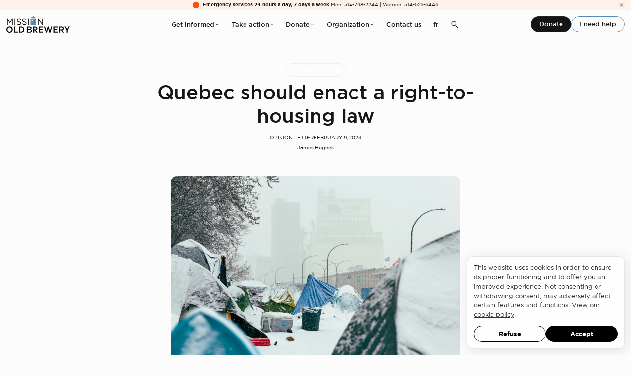

--- FILE ---
content_type: text/html; charset=UTF-8
request_url: https://www.missionoldbrewery.ca/en/news/quebec-should-enact-a-right-to-housing-law
body_size: 9972
content:

<!DOCTYPE html>
<html lang="en">
    <head hx-head="append">
        
<meta charset="UTF-8">
<meta http-equiv="X-UA-Compatible" content="IE=edge">
<meta name="viewport" content="width=device-width, initial-scale=1.0">
<title>Quebec should enact a right-to-housing law | Old Brewery Mission</title>
<meta name="description" content="">
<meta property="og:title" content="Quebec should enact a right-to-housing law | Old Brewery Mission" />
<meta property="og:description" content="">
<meta property="og:type" content="website" />
<meta property="og:url" content="https://www.missionoldbrewery.ca/en/news/quebec-should-enact-a-right-to-housing-law" />
<meta property="og:image" content="https://www.missionoldbrewery.ca/media/site/4b73ba191a-1707417167/mob_image-de-partage_1200x630_en.jpg" />
<meta name="twitter:card" content="summary_large_image">
<meta name="twitter:title" content="Quebec should enact a right-to-housing law | Old Brewery Mission">
<meta name="twitter:description" content="">
<meta name="twitter:image" content="https://www.missionoldbrewery.ca/media/site/4b73ba191a-1707417167/mob_image-de-partage_1200x630_en.jpg">
<link rel="canonical" href="https://www.missionoldbrewery.ca/en/news/quebec-should-enact-a-right-to-housing-law">
<link rel="alternate" hreflang="en" href="https://www.missionoldbrewery.ca/en/news/quebec-should-enact-a-right-to-housing-law">
<link rel="alternate" hreflang="fr" href="https://www.missionoldbrewery.ca/fr/nouvelles/le-quebec-devrait-adopter-une-loi-sur-le-droit-au-logement">
        
    <link rel="preload" href="/assets/fonts/gotham-medium.woff2" as="font" type="font/woff2" crossorigin>
    <link rel="stylesheet" href="/assets/app.min.css?cb=69x3c">
    <script src="/assets/app.min.js?cb=69x3c" defer></script>
    <script src="/assets/com.min.js?cb=69x3c" defer></script>
        <link rel="icon" type="image/svg+xml" href="/favicon.svg">
<link rel="icon" type="image/png" href="/favicon.png">
        <link type="text/plain" rel="author" href="/humans.txt" />                <script src="https://cdn.usefathom.com/script.js" data-spa="auto" data-canonical="false" data-site="GSISRUHV" defer></script>
                <script type="text/plain">(function(w,d,s,l,i){w[l]=w[l]||[];w[l].push({'gtm.start': new Date().getTime(),event:'gtm.js'});var f=d.getElementsByTagName(s)[0], j=d.createElement(s),dl=l!='dataLayer'?'&l='+l:'';j.async=true;j.src= 'https://www.googletagmanager.com/gtm.js?id='+i+dl;f.parentNode.insertBefore(j,f); })(window,document,'script','dataLayer','GTM-NN2FGWTT');</script>

<script type="text/javascript">function initCarmaRoi(){carma.roi.init("https://nam-proxy.symplifymail.com/mail", true);}</script>
<script type="text/javascript" src="https://carma-scripts-cf.s3.amazonaws.com/roi.js"></script>    </head>
    <body 
        class="top" 
        hx-boost="false" 
        hx-select="#site"
        hx-target="#site"
        hx-indicator="body" 
        hx-ext="head-support">

        <div id="site" hx-history-elt>
            <div id="page" class="article" style=''>

                                <header class="default_header" id="header">
        <welcome-msg msg="ed55b84ff0e8577767c4ef8a3f7442ad207e7850">
        <button title="Close">
            <span>
                <svg xmlns="http://www.w3.org/2000/svg" height="48" viewBox="0 -960 960 960" width="48" fill="currentColor"><path d="m249-207-42-42 231-231-231-231 42-42 231 231 231-231 42 42-231 231 231 231-42 42-231-231-231 231Z"/></svg>            </span>
        </button>
        <div class="dot"></div>
        <div class="content"><strong>Emergency services 24 hours a day, 7 days a week</strong> Men: 514-798-2244 | Women: 514-526-6446</div>
    </welcome-msg>
        <div class="navigation">
        <a class="logo" href="https://www.missionoldbrewery.ca/en" title="Old Brewery Mission">
            <svg class="logo" xmlns="http://www.w3.org/2000/svg" xmlns:xlink="http://www.w3.org/1999/xlink" width="180.251" height="45.94" viewBox="0 0 180.251 45.94">
  <defs>
    <clipPath id="clip-path">
      <path id="Path_34" data-name="Path 34" d="M0,0H180.251V-45.94H0Z"/>
    </clipPath>
  </defs>
  <g id="logo_mob_louleur" data-name="logo mob louleur" transform="translate(0 45.94)">
    <g id="Group_3" data-name="Group 3" transform="translate(1.849 -39.237)">
      <path id="Path_30" data-name="Path 30" d="M0,0H1.953L8.022,9.323,14.089,0H16.04V17.093H14.113V3.362L8.045,12.4h-.1L1.88,3.387V17.093H0Z"/>
    </g>
    <path id="Path_31" data-name="Path 31" d="M22.97-39.237h1.945v17.093H22.97Z"/>
    <g id="Group_6" data-name="Group 6" clip-path="url(#clip-path)">
      <g id="Group_4" data-name="Group 4" transform="translate(29.011 -24.636)">
        <path id="Path_32" data-name="Path 32" d="M0,0,1.2-1.418A8.133,8.133,0,0,0,7.053,1C9.346,1,10.86-.219,10.86-1.907v-.048c0-1.589-.854-2.493-4.442-3.25C2.49-6.059.683-7.329.683-10.134v-.05c0-2.684,2.367-4.661,5.614-4.661a8.912,8.912,0,0,1,6,2.1l-1.123,1.49a7.506,7.506,0,0,0-4.93-1.855c-2.221,0-3.636,1.219-3.636,2.757v.05c0,1.611.879,2.513,4.637,3.318,3.807.83,5.565,2.222,5.565,4.836v.05c0,2.932-2.442,4.838-5.833,4.838A10,10,0,0,1,0,0"/>
      </g>
      <g id="Group_5" data-name="Group 5" transform="translate(44.229 -24.636)">
        <path id="Path_33" data-name="Path 33" d="M0,0,1.2-1.418A8.133,8.133,0,0,0,7.054,1c2.294,0,3.805-1.221,3.805-2.909v-.048c0-1.589-.853-2.493-4.441-3.25C2.49-6.059.684-7.329.684-10.134v-.05c0-2.684,2.367-4.661,5.613-4.661a8.912,8.912,0,0,1,6,2.1l-1.123,1.49a7.5,7.5,0,0,0-4.928-1.855c-2.222,0-3.638,1.219-3.638,2.757v.05c0,1.611.879,2.513,4.638,3.318,3.807.83,5.563,2.222,5.563,4.836v.05c0,2.932-2.44,4.838-5.832,4.838A10,10,0,0,1,0,0"/>
      </g>
    </g>
    <path id="Path_35" data-name="Path 35" d="M61.255-39.237H63.2v17.093H61.255Z"/>
    <g id="Group_7" data-name="Group 7" transform="translate(90.771 -39.237)">
      <path id="Path_36" data-name="Path 36" d="M0,0H1.806L12.334,13.579V0h1.879V17.093H12.675l-10.8-13.9v13.9H0Z"/>
    </g>
    <g id="Group_9" data-name="Group 9" clip-path="url(#clip-path)">
      <g id="Group_8" data-name="Group 8" transform="translate(0 -8.786)">
        <path id="Path_37" data-name="Path 37" d="M0,0V-.049A8.753,8.753,0,0,1,8.956-8.884,8.672,8.672,0,0,1,17.864-.1v.049A8.753,8.753,0,0,1,8.909,8.786,8.672,8.672,0,0,1,0,0M14.717,0V-.049A5.853,5.853,0,0,0,8.909-6.125,5.772,5.772,0,0,0,3.149-.1v.049A5.854,5.854,0,0,0,8.956,6.029,5.774,5.774,0,0,0,14.717,0"/>
      </g>
    </g>
    <g id="Group_10" data-name="Group 10" transform="translate(21.26 -17.376)">
      <path id="Path_39" data-name="Path 39" d="M0,0V17.085H11.6V14.35H3V0Z"/>
    </g>
    <g id="Group_14" data-name="Group 14" clip-path="url(#clip-path)">
      <g id="Group_11" data-name="Group 11" transform="translate(36.194 -17.376)">
        <path id="Path_40" data-name="Path 40" d="M0,0H5.6c5.369,0,9.079,3.686,9.079,8.493v.048c0,4.809-3.71,8.543-9.079,8.543H0ZM5.6,14.35a5.569,5.569,0,0,0,5.931-5.759v-.05A5.607,5.607,0,0,0,5.6,2.733H3V14.35Z"/>
      </g>
      <g id="Group_12" data-name="Group 12" transform="translate(59.07 -17.377)">
        <path id="Path_41" data-name="Path 41" d="M0,0H6.892a6.164,6.164,0,0,1,4.466,1.513,3.822,3.822,0,0,1,1.148,2.831v.05A4.07,4.07,0,0,1,10.065,8.2c2,.684,3.392,1.83,3.392,4.148V12.4c0,3.051-2.514,4.686-6.32,4.686H0ZM6.282,7.2c1.928,0,3.223-.758,3.223-2.319V4.832c0-1.343-1.075-2.172-3-2.172H2.953V7.2Zm.878,7.224c2.051,0,3.3-.806,3.3-2.343v-.049c0-1.441-1.148-2.295-3.513-2.295H2.953v4.687Z"/>
      </g>
      <g id="Group_13" data-name="Group 13" transform="translate(76.102 -17.377)">
        <path id="Path_42" data-name="Path 42" d="M0,0H6.872A6.876,6.876,0,0,1,11.8,1.709a5.154,5.154,0,0,1,1.416,3.684v.049A5.123,5.123,0,0,1,9.14,10.616l4.614,6.469h-3.54l-4.2-5.957h-3v5.957H0ZM6.651,8.468c2.147,0,3.513-1.123,3.513-2.856V5.565c0-1.831-1.316-2.832-3.537-2.832H3.017V8.468Z"/>
      </g>
    </g>
    <g id="Group_15" data-name="Group 15" transform="translate(93.234 -17.376)">
      <path id="Path_44" data-name="Path 44" d="M0,0V17.085H12.016V14.4H3V9.811H10.8V7.126H3V2.686h8.892V0Z"/>
    </g>
    <g id="Group_16" data-name="Group 16" transform="translate(118.507 -17.425)">
      <path id="Path_45" data-name="Path 45" d="M0,0-3.542,12.127-7.5.049h-3.245l5.953,17.2H-2.2L1.223,5.331,4.649,17.254H7.235L13.19.049H10.042L6.084,12.127,2.541,0Z"/>
    </g>
    <g id="Group_17" data-name="Group 17" transform="translate(134.59 -17.376)">
      <path id="Path_46" data-name="Path 46" d="M0,0V17.085H12.018V14.4H3V9.811H10.8V7.126H3V2.686H11.9V0Z"/>
    </g>
    <g id="Group_19" data-name="Group 19" clip-path="url(#clip-path)">
      <g id="Group_18" data-name="Group 18" transform="translate(150.479 -17.377)">
        <path id="Path_47" data-name="Path 47" d="M0,0H6.843a6.892,6.892,0,0,1,4.932,1.709,5.165,5.165,0,0,1,1.413,3.684v.049a5.125,5.125,0,0,1-4.075,5.174l4.613,6.469H10.188l-4.2-5.957H3v5.957H0ZM6.624,8.468c2.147,0,3.514-1.123,3.514-2.856V5.565c0-1.831-1.317-2.832-3.54-2.832H3V8.468Z"/>
      </g>
    </g>
    <g id="Group_20" data-name="Group 20" transform="translate(176.809 -17.376)">
      <path id="Path_49" data-name="Path 49" d="M0,0-4.062,7.566-8.073,0h-3.538L-5.6,10.347v6.738h3.026V10.274L3.442,0Z"/>
    </g>
    <g id="Group_21" data-name="Group 21" transform="translate(77.028 -45.94)">
      <path id="Path_50" data-name="Path 50" d="M0,0-8.6,4.724H8.081Z" fill="#5889b4"/>
    </g>
    <g id="Group_22" data-name="Group 22" clip-path="url(#clip-path)">
      <path id="Path_51" data-name="Path 51" d="M68.4-22.156H85.608v-17.21H68.4Zm4.626-10.665a1.967,1.967,0,0,1-1.968-1.966,1.97,1.97,0,0,1,1.968-1.97,1.969,1.969,0,0,1,1.969,1.97,1.967,1.967,0,0,1-1.969,1.966" fill="#5889b4"/>
    </g>
  </g>
</svg>
        </a>
        <nav>
                                    <ul class="dropdown">
                <li class="lbl" tabindex="0">
                    Get informed                    <svg xmlns="http://www.w3.org/2000/svg" height="48" viewBox="0 -960 960 960" width="48"><path d="M480-345 240-585l43-43 197 198 197-197 43 43-240 239Z" fill="currentColor"/></svg>                </li>
                <li class="panel">
                    <ul>
                                                <li>
                            <a style="--color:#fd5000;" href="https://www.missionoldbrewery.ca/en/prevention">
                                <svg xmlns="http://www.w3.org/2000/svg" height="48" viewBox="0 -960 960 960" width="48"><path d="M686-450H190q-13 0-21.5-8.5T160-480q0-13 8.5-21.5T190-510h496L459-737q-9-9-9-21t9-21q9-9 21-9t21 9l278 278q5 5 7 10t2 11q0 6-2 11t-7 10L501-181q-9 9-21 9t-21-9q-9-9-9-21t9-21l227-227Z" fill="currentColor"/></svg>                                Prevention                            </a>
                        </li>
                                                <li>
                            <a style="--color:#fd5000;" href="https://www.missionoldbrewery.ca/en/emergency">
                                <svg xmlns="http://www.w3.org/2000/svg" height="48" viewBox="0 -960 960 960" width="48"><path d="M686-450H190q-13 0-21.5-8.5T160-480q0-13 8.5-21.5T190-510h496L459-737q-9-9-9-21t9-21q9-9 21-9t21 9l278 278q5 5 7 10t2 11q0 6-2 11t-7 10L501-181q-9 9-21 9t-21-9q-9-9-9-21t9-21l227-227Z" fill="currentColor"/></svg>                                Emergency                            </a>
                        </li>
                                                <li>
                            <a style="--color:#fd5000;" href="https://www.missionoldbrewery.ca/en/rehousing">
                                <svg xmlns="http://www.w3.org/2000/svg" height="48" viewBox="0 -960 960 960" width="48"><path d="M686-450H190q-13 0-21.5-8.5T160-480q0-13 8.5-21.5T190-510h496L459-737q-9-9-9-21t9-21q9-9 21-9t21 9l278 278q5 5 7 10t2 11q0 6-2 11t-7 10L501-181q-9 9-21 9t-21-9q-9-9-9-21t9-21l227-227Z" fill="currentColor"/></svg>                                Rehousing                            </a>
                        </li>
                                                <li>
                            <a style="--color:#be1b83;" href="https://www.missionoldbrewery.ca/en/women-s-services">
                                <svg xmlns="http://www.w3.org/2000/svg" height="48" viewBox="0 -960 960 960" width="48"><path d="M686-450H190q-13 0-21.5-8.5T160-480q0-13 8.5-21.5T190-510h496L459-737q-9-9-9-21t9-21q9-9 21-9t21 9l278 278q5 5 7 10t2 11q0 6-2 11t-7 10L501-181q-9 9-21 9t-21-9q-9-9-9-21t9-21l227-227Z" fill="currentColor"/></svg>                                Women's services                            </a>
                        </li>
                                                <li>
                            <a style="--color:var(--black);" href="https://www.missionoldbrewery.ca/en/resources">
                                <svg xmlns="http://www.w3.org/2000/svg" height="48" viewBox="0 -960 960 960" width="48"><path d="M686-450H190q-13 0-21.5-8.5T160-480q0-13 8.5-21.5T190-510h496L459-737q-9-9-9-21t9-21q9-9 21-9t21 9l278 278q5 5 7 10t2 11q0 6-2 11t-7 10L501-181q-9 9-21 9t-21-9q-9-9-9-21t9-21l227-227Z" fill="currentColor"/></svg>                                Resources                            </a>
                        </li>
                                                <li>
                            <a style="--color:var(--black);" href="https://www.missionoldbrewery.ca/en/research-and-data">
                                <svg xmlns="http://www.w3.org/2000/svg" height="48" viewBox="0 -960 960 960" width="48"><path d="M686-450H190q-13 0-21.5-8.5T160-480q0-13 8.5-21.5T190-510h496L459-737q-9-9-9-21t9-21q9-9 21-9t21 9l278 278q5 5 7 10t2 11q0 6-2 11t-7 10L501-181q-9 9-21 9t-21-9q-9-9-9-21t9-21l227-227Z" fill="currentColor"/></svg>                                Research and data                            </a>
                        </li>
                                                <li>
                            <a style="--color:var(--black);" href="https://www.missionoldbrewery.ca/en/services-map">
                                <svg xmlns="http://www.w3.org/2000/svg" height="48" viewBox="0 -960 960 960" width="48"><path d="M686-450H190q-13 0-21.5-8.5T160-480q0-13 8.5-21.5T190-510h496L459-737q-9-9-9-21t9-21q9-9 21-9t21 9l278 278q5 5 7 10t2 11q0 6-2 11t-7 10L501-181q-9 9-21 9t-21-9q-9-9-9-21t9-21l227-227Z" fill="currentColor"/></svg>                                Services map                            </a>
                        </li>
                                            </ul>
                </li>
            </ul>
                                                <ul class="dropdown">
                <li class="lbl" tabindex="0">
                    Take action                    <svg xmlns="http://www.w3.org/2000/svg" height="48" viewBox="0 -960 960 960" width="48"><path d="M480-345 240-585l43-43 197 198 197-197 43 43-240 239Z" fill="currentColor"/></svg>                </li>
                <li class="panel">
                    <ul>
                                                <li>
                            <a style="--color:var(--black);" href="https://www.missionoldbrewery.ca/en/serve-dinner">
                                <svg xmlns="http://www.w3.org/2000/svg" height="48" viewBox="0 -960 960 960" width="48"><path d="M686-450H190q-13 0-21.5-8.5T160-480q0-13 8.5-21.5T190-510h496L459-737q-9-9-9-21t9-21q9-9 21-9t21 9l278 278q5 5 7 10t2 11q0 6-2 11t-7 10L501-181q-9 9-21 9t-21-9q-9-9-9-21t9-21l227-227Z" fill="currentColor"/></svg>                                Serve dinner                            </a>
                        </li>
                                                <li>
                            <a style="--color:var(--black);" href="https://www.missionoldbrewery.ca/en/corporate-and-partners">
                                <svg xmlns="http://www.w3.org/2000/svg" height="48" viewBox="0 -960 960 960" width="48"><path d="M686-450H190q-13 0-21.5-8.5T160-480q0-13 8.5-21.5T190-510h496L459-737q-9-9-9-21t9-21q9-9 21-9t21 9l278 278q5 5 7 10t2 11q0 6-2 11t-7 10L501-181q-9 9-21 9t-21-9q-9-9-9-21t9-21l227-227Z" fill="currentColor"/></svg>                                Become a partner                            </a>
                        </li>
                                                <li>
                            <a style="--color:var(--black);" href="https://www.missionoldbrewery.ca/en/charity-events">
                                <svg xmlns="http://www.w3.org/2000/svg" height="48" viewBox="0 -960 960 960" width="48"><path d="M686-450H190q-13 0-21.5-8.5T160-480q0-13 8.5-21.5T190-510h496L459-737q-9-9-9-21t9-21q9-9 21-9t21 9l278 278q5 5 7 10t2 11q0 6-2 11t-7 10L501-181q-9 9-21 9t-21-9q-9-9-9-21t9-21l227-227Z" fill="currentColor"/></svg>                                Charity events                            </a>
                        </li>
                                                <li>
                            <a style="--color:var(--black);" href="https://www.missionoldbrewery.ca/en/fundraising">
                                <svg xmlns="http://www.w3.org/2000/svg" height="48" viewBox="0 -960 960 960" width="48"><path d="M686-450H190q-13 0-21.5-8.5T160-480q0-13 8.5-21.5T190-510h496L459-737q-9-9-9-21t9-21q9-9 21-9t21 9l278 278q5 5 7 10t2 11q0 6-2 11t-7 10L501-181q-9 9-21 9t-21-9q-9-9-9-21t9-21l227-227Z" fill="currentColor"/></svg>                                Fundraising                            </a>
                        </li>
                                                <li>
                            <a style="--color:var(--black);" href="https://www.missionoldbrewery.ca/en/galerie-mission-old-brewery">
                                <svg xmlns="http://www.w3.org/2000/svg" height="48" viewBox="0 -960 960 960" width="48"><path d="M686-450H190q-13 0-21.5-8.5T160-480q0-13 8.5-21.5T190-510h496L459-737q-9-9-9-21t9-21q9-9 21-9t21 9l278 278q5 5 7 10t2 11q0 6-2 11t-7 10L501-181q-9 9-21 9t-21-9q-9-9-9-21t9-21l227-227Z" fill="currentColor"/></svg>                                Galerie Mission Old Brewery                            </a>
                        </li>
                                            </ul>
                </li>
            </ul>
                                                <ul class="dropdown">
                <li class="lbl" tabindex="0">
                    Donate                    <svg xmlns="http://www.w3.org/2000/svg" height="48" viewBox="0 -960 960 960" width="48"><path d="M480-345 240-585l43-43 197 198 197-197 43 43-240 239Z" fill="currentColor"/></svg>                </li>
                <li class="panel">
                    <ul>
                                                <li>
                            <a style="--color:var(--black);" href="https://www.missionoldbrewery.ca/en/monetary-donations">
                                <svg xmlns="http://www.w3.org/2000/svg" height="48" viewBox="0 -960 960 960" width="48"><path d="M686-450H190q-13 0-21.5-8.5T160-480q0-13 8.5-21.5T190-510h496L459-737q-9-9-9-21t9-21q9-9 21-9t21 9l278 278q5 5 7 10t2 11q0 6-2 11t-7 10L501-181q-9 9-21 9t-21-9q-9-9-9-21t9-21l227-227Z" fill="currentColor"/></svg>                                Monetary donations                            </a>
                        </li>
                                                <li>
                            <a style="--color:var(--black);" href="https://www.missionoldbrewery.ca/en/in-kind-donations">
                                <svg xmlns="http://www.w3.org/2000/svg" height="48" viewBox="0 -960 960 960" width="48"><path d="M686-450H190q-13 0-21.5-8.5T160-480q0-13 8.5-21.5T190-510h496L459-737q-9-9-9-21t9-21q9-9 21-9t21 9l278 278q5 5 7 10t2 11q0 6-2 11t-7 10L501-181q-9 9-21 9t-21-9q-9-9-9-21t9-21l227-227Z" fill="currentColor"/></svg>                                In-kind donations                            </a>
                        </li>
                                                <li>
                            <a style="--color:var(--black);" href="https://www.missionoldbrewery.ca/en/planned-giving">
                                <svg xmlns="http://www.w3.org/2000/svg" height="48" viewBox="0 -960 960 960" width="48"><path d="M686-450H190q-13 0-21.5-8.5T160-480q0-13 8.5-21.5T190-510h496L459-737q-9-9-9-21t9-21q9-9 21-9t21 9l278 278q5 5 7 10t2 11q0 6-2 11t-7 10L501-181q-9 9-21 9t-21-9q-9-9-9-21t9-21l227-227Z" fill="currentColor"/></svg>                                Planned giving                            </a>
                        </li>
                                                <li>
                            <a style="--color:#20528a;" href="https://www.missionoldbrewery.ca/en/major-fundraising-campaign-2023-2028">
                                <svg xmlns="http://www.w3.org/2000/svg" height="48" viewBox="0 -960 960 960" width="48"><path d="M686-450H190q-13 0-21.5-8.5T160-480q0-13 8.5-21.5T190-510h496L459-737q-9-9-9-21t9-21q9-9 21-9t21 9l278 278q5 5 7 10t2 11q0 6-2 11t-7 10L501-181q-9 9-21 9t-21-9q-9-9-9-21t9-21l227-227Z" fill="currentColor"/></svg>                                Major fundraising campaign 2023-2028                            </a>
                        </li>
                                                <li>
                            <a style="--color:#fd5000;" href="https://www.missionoldbrewery.ca/en/donors-partners">
                                <svg xmlns="http://www.w3.org/2000/svg" height="48" viewBox="0 -960 960 960" width="48"><path d="M686-450H190q-13 0-21.5-8.5T160-480q0-13 8.5-21.5T190-510h496L459-737q-9-9-9-21t9-21q9-9 21-9t21 9l278 278q5 5 7 10t2 11q0 6-2 11t-7 10L501-181q-9 9-21 9t-21-9q-9-9-9-21t9-21l227-227Z" fill="currentColor"/></svg>                                Donors and partners                            </a>
                        </li>
                                            </ul>
                </li>
            </ul>
                                                <ul class="dropdown">
                <li class="lbl" tabindex="0">
                    Organization                    <svg xmlns="http://www.w3.org/2000/svg" height="48" viewBox="0 -960 960 960" width="48"><path d="M480-345 240-585l43-43 197 198 197-197 43 43-240 239Z" fill="currentColor"/></svg>                </li>
                <li class="panel">
                    <ul>
                                                <li>
                            <a style="--color:var(--black);" href="https://www.missionoldbrewery.ca/en/about">
                                <svg xmlns="http://www.w3.org/2000/svg" height="48" viewBox="0 -960 960 960" width="48"><path d="M686-450H190q-13 0-21.5-8.5T160-480q0-13 8.5-21.5T190-510h496L459-737q-9-9-9-21t9-21q9-9 21-9t21 9l278 278q5 5 7 10t2 11q0 6-2 11t-7 10L501-181q-9 9-21 9t-21-9q-9-9-9-21t9-21l227-227Z" fill="currentColor"/></svg>                                About                            </a>
                        </li>
                                                <li>
                            <a style="--color:var(--black);" href="https://www.missionoldbrewery.ca/en/our-story">
                                <svg xmlns="http://www.w3.org/2000/svg" height="48" viewBox="0 -960 960 960" width="48"><path d="M686-450H190q-13 0-21.5-8.5T160-480q0-13 8.5-21.5T190-510h496L459-737q-9-9-9-21t9-21q9-9 21-9t21 9l278 278q5 5 7 10t2 11q0 6-2 11t-7 10L501-181q-9 9-21 9t-21-9q-9-9-9-21t9-21l227-227Z" fill="currentColor"/></svg>                                Our story                            </a>
                        </li>
                                                <li>
                            <a style="--color:var(--black);" href="https://www.missionoldbrewery.ca/en/governance-and-leadership">
                                <svg xmlns="http://www.w3.org/2000/svg" height="48" viewBox="0 -960 960 960" width="48"><path d="M686-450H190q-13 0-21.5-8.5T160-480q0-13 8.5-21.5T190-510h496L459-737q-9-9-9-21t9-21q9-9 21-9t21 9l278 278q5 5 7 10t2 11q0 6-2 11t-7 10L501-181q-9 9-21 9t-21-9q-9-9-9-21t9-21l227-227Z" fill="currentColor"/></svg>                                Governance and leadership                            </a>
                        </li>
                                                <li>
                            <a style="--color:var(--black);" href="https://www.missionoldbrewery.ca/en/reports">
                                <svg xmlns="http://www.w3.org/2000/svg" height="48" viewBox="0 -960 960 960" width="48"><path d="M686-450H190q-13 0-21.5-8.5T160-480q0-13 8.5-21.5T190-510h496L459-737q-9-9-9-21t9-21q9-9 21-9t21 9l278 278q5 5 7 10t2 11q0 6-2 11t-7 10L501-181q-9 9-21 9t-21-9q-9-9-9-21t9-21l227-227Z" fill="currentColor"/></svg>                                Reports                            </a>
                        </li>
                                                <li>
                            <a style="--color:#fd5000;" href="https://www.missionoldbrewery.ca/en/our-impact-2024-2025">
                                <svg xmlns="http://www.w3.org/2000/svg" height="48" viewBox="0 -960 960 960" width="48"><path d="M686-450H190q-13 0-21.5-8.5T160-480q0-13 8.5-21.5T190-510h496L459-737q-9-9-9-21t9-21q9-9 21-9t21 9l278 278q5 5 7 10t2 11q0 6-2 11t-7 10L501-181q-9 9-21 9t-21-9q-9-9-9-21t9-21l227-227Z" fill="currentColor"/></svg>                                Our impact                            </a>
                        </li>
                                                <li>
                            <a style="--color:#20528a;" href="https://www.missionoldbrewery.ca/en/news">
                                <svg xmlns="http://www.w3.org/2000/svg" height="48" viewBox="0 -960 960 960" width="48"><path d="M686-450H190q-13 0-21.5-8.5T160-480q0-13 8.5-21.5T190-510h496L459-737q-9-9-9-21t9-21q9-9 21-9t21 9l278 278q5 5 7 10t2 11q0 6-2 11t-7 10L501-181q-9 9-21 9t-21-9q-9-9-9-21t9-21l227-227Z" fill="currentColor"/></svg>                                News                            </a>
                        </li>
                                                <li>
                            <a style="--color:#20528a;" href="https://www.missionoldbrewery.ca/en/careers">
                                <svg xmlns="http://www.w3.org/2000/svg" height="48" viewBox="0 -960 960 960" width="48"><path d="M686-450H190q-13 0-21.5-8.5T160-480q0-13 8.5-21.5T190-510h496L459-737q-9-9-9-21t9-21q9-9 21-9t21 9l278 278q5 5 7 10t2 11q0 6-2 11t-7 10L501-181q-9 9-21 9t-21-9q-9-9-9-21t9-21l227-227Z" fill="currentColor"/></svg>                                Careers                            </a>
                        </li>
                                            </ul>
                </li>
            </ul>
                                                <a class="link" href="https://www.missionoldbrewery.ca/en/contact-us">Contact us</a>
                                    <a class="lang" href="https://www.missionoldbrewery.ca/fr/nouvelles/le-quebec-devrait-adopter-une-loi-sur-le-droit-au-logement" hreflang="fr" hx-disable>fr</a>
                        <button class="search landscape" title="Search" data-search-toggle>
                <svg xmlns="http://www.w3.org/2000/svg" height="48" viewBox="0 -960 960 960" width="48"><path d="M796-121 533-384q-30 26-69.959 40.5T378-329q-108.162 0-183.081-75Q120-479 120-585t75-181q75-75 181.5-75t181 75Q632-691 632-584.85 632-542 618-502q-14 40-42 75l264 262-44 44ZM377-389q81.25 0 138.125-57.5T572-585q0-81-56.875-138.5T377-781q-82.083 0-139.542 57.5Q180-666 180-585t57.458 138.5Q294.917-389 377-389Z" fill="currentColor"/></svg>            </button>
                    </nav>
        <div class="actions">
                        <a href="https://www.missionoldbrewery.ca/en/one-time-donation" class="btn">Donate</a>
                        <a href="https://www.missionoldbrewery.ca/en/i-need-help" class="btn-outline">I need help</a>
             
        </div>
                <button class="search portrait" title="Search" data-search-toggle>
            <svg xmlns="http://www.w3.org/2000/svg" height="48" viewBox="0 -960 960 960" width="48"><path d="M796-121 533-384q-30 26-69.959 40.5T378-329q-108.162 0-183.081-75Q120-479 120-585t75-181q75-75 181.5-75t181 75Q632-691 632-584.85 632-542 618-502q-14 40-42 75l264 262-44 44ZM377-389q81.25 0 138.125-57.5T572-585q0-81-56.875-138.5T377-781q-82.083 0-139.542 57.5Q180-666 180-585t57.458 138.5Q294.917-389 377-389Z" fill="currentColor"/></svg>        </button>
                <button class="menu" title="Menu" data-menu-toggle>
            <svg xmlns="http://www.w3.org/2000/svg" height="48" viewBox="0 -960 960 960" width="48"><path d="M120-240v-60h720v60H120Zm0-210v-60h720v60H120Zm0-210v-60h720v60H120Z"/></svg>        </button>
    </div>
</header>
                
                
<div class="article_hero">
    <div class="ctn">

                <div class="subjects">
                        <a class="tag" href="https://www.missionoldbrewery.ca/en/news?subject=homelessness-sector">Homelessness sector</a>
                                </div>
        
        <h1>
            Quebec should enact a right-to-housing law        </h1>

        <div class="metas">
                        <div class="types">
                                <a class="type" href="https://www.missionoldbrewery.ca/en/news?type=opinion-letter">Opinion letter</a>
                            </div>
                        <div class="date">February 9, 2023</div>
        </div>

                <div class="author">James Hughes</div>
        
    </div>
</div>

<div class="article_fig">
    <div class="ctn">
        <figure>
            
<c-img style="--focus:;"  class="">
    <img 
        alt=""
        src="https://www.missionoldbrewery.ca/media/pages/nouvelles/le-quebec-devrait-adopter-une-loi-sur-le-droit-au-logement/ca020b6d70-1694614068/0098-obm_notre-dame-7446-1-1920x-q80.webp"
        width="2000"
        height="1333"
        loading="lazy"> 
            </c-img>
        </figure>              
    </div>
</div>
 

<section class="article_lede">
    <div class="ctn">
            </div>
</section>

<section class="article_body">
    <div class="ctn prose">
        <p>Concerted action during recent cold snap averted disaster for unhoused people, but long-term solutions are needed.</p>
<p>The recent extreme cold snap, however short-lived, could have been disastrous for city’s growing population of unhoused people. The opposite happened. The community and governmental sectors worked together seamlessly to protect our city’s most vulnerable people from this severe weather event. Non-profit organizations allowed residents to stay in their facilities for longer hours. The City of Montreal and local Montreal health agency, the CIUSSS Centre-Sud, opened up 100 additional spaces to provide overnight accommodations to people with no other place to turn. Even hospital ERs were on call to not discharge unhoused patients into the cold weather. Everything worked last weekend.</p>
<p>In the last two years, people died in our streets. Raphael André, Elisapie Pootoogook, and Stella Stosik perished tragically in different parts of downtown Montreal during the winters of 2021 and 2022.</p>
<p>It hasn’t happened this year as a result of the collaborative efforts of every player involved in the fight against homelessness. It is heartening to see what can be accomplished when everyone is pitching in, when it’s a matter of life and death.</p>
<p>That’s the good news. The sobering news is that the fight against homelessness rages on.</p>
<p>The collective effort to reverse the upward trend in homelessness is ongoing because there aren’t enough affordable, suitable housing units in Montreal. The tents and encampments that are springing up in many Canadian cities, including Montreal, are emblematic of a collective failure to implement long-term solutions.</p>
<p>In this regard, a recent judgment by Ontario Superior Court Justice Michael Valente is highly relevant. The court found that the Waterloo region could not legally evict the people living in a large encampment in downtown Kitchener because local shelters did not have room for everyone. The justice also cited several decisions delivered in British Columbia that established a constitutional right to shelter when the number of unhoused people exceeds the number of accessible spaces in that jurisdiction.While it is unclear whether a judgment of a similar kind would equally restrain the City of Montreal if brought before the Quebec courts, what is clear is that creating “a right to encampment” because of a lack of sufficient and appropriate shelter spaces is a far cry from enacting a right to adequate housing for all.<br />
The federal government has created a progressive right to housing in the National Housing Strategy Act. The Quebec Homelessness Prevention Policy Collaborative has called on the Quebec government to enact a Quebec version of the right to housing to mirror the federal legislation. The right to housing legislation has been shown to promise dramatic decreases in homelessness. Legislating a right to housing in Quebec may help us to avoid ever having to go through another weekend like the last one.</p>    </div>
</section>

<section class="_buttons" in>
    <div class="ctn">
                

<a class="btn-out" href="https://montrealgazette.com/opinion/opinion-quebec-should-enact-a-right-to-housing-law">Read the letter published in the Gazette<svg xmlns="http://www.w3.org/2000/svg" height="48" viewBox="0 -960 960 960" width="48" class="svg-openinnew"><path d="M180-120q-24 0-42-18t-18-42v-600q0-24 18-42t42-18h249q12.75 0 21.375 8.675 8.625 8.676 8.625 21.5 0 12.825-8.625 21.325T429-780H180v600h600v-249q0-12.75 8.675-21.375 8.676-8.625 21.5-8.625 12.825 0 21.325 8.625T840-429v249q0 24-18 42t-42 18H180Zm600-617L403-360q-9 9-21 8.5t-21-9.5q-9-9-9-21t9-21l377-377H549q-12.75 0-21.375-8.675-8.625-8.676-8.625-21.5 0-12.825 8.625-21.325T549-840h291v291q0 12.75-8.675 21.375-8.676 8.625-21.5 8.625-12.825 0-21.325-8.625T780-549v-188Z" fill="currentColor"/></svg></a>            </div>
</section>


<section class="_latest" in>
    <div class="ctn">

                <header>
                        <h2>Dernières nouvelles</h2>
                                </header>
        
        <ul>
                        <li>
                <article class="article">
    <a href="https://www.missionoldbrewery.ca/en/news/meet-jacinthe-corbin">

        <figure>
                        
<c-img style="--focus:;"  class="">
    <img 
        alt="Photo of Jacinthe Corbin, Director of Housing Support Services."
        src="https://www.missionoldbrewery.ca/media/pages/nouvelles/rencontre-jacinthe-corbin/65e1ebca0e-1768329998/jacinthe_corbin_en-1920x-q80.webp"
        width="1920"
        height="1440"
        loading="lazy"> 
            </c-img>
            
            <div class="tags">
                                <div class="tag">At OBM</div>
                            </div>

        </figure>

        <div class="metas">
            <div class="date">January 13, 2026</div> 
                        <div class="type">Profile</div>
                    </div>

        <div class="title">Meet Jacinthe Corbin, Director of Housing Support Services</div>

    </a>
</article>
            </li>
                        <li>
                <article class="article">
    <a href="https://www.missionoldbrewery.ca/en/news/launch-second-mobile">

        <figure>
                        
<c-img style="--focus:;"  class="">
    <img 
        alt="Photo of the two mobile clinics parked one behind the other."
        src="https://www.missionoldbrewery.ca/media/pages/nouvelles/nouvelle-clinique-mobile-a-montreal/9e55013b88-1765290271/cliniques_mobiles-1920x-q80.webp"
        width="1920"
        height="1440"
        loading="lazy"> 
            </c-img>
            
            <div class="tags">
                                <div class="tag">Partners</div>
                            </div>

        </figure>

        <div class="metas">
            <div class="date">December 9, 2025</div> 
                        <div class="type">Press release</div>
                    </div>

        <div class="title">The Old Brewery Mission and TELUS Health for Good launch second mobile</div>

    </a>
</article>
            </li>
                        <li>
                <article class="article">
    <a href="https://www.missionoldbrewery.ca/en/news/we-must-house-care-and-innovate">

        <figure>
                        
<c-img style="--focus:;"  class="">
    <img 
        alt="Photo of a makeshift camp in downtown Montreal."
        src="https://www.missionoldbrewery.ca/media/pages/nouvelles/nous-devons-loger-soigner-et-innover/e334afc2e3-1762377127/campement-1920x-q80.webp"
        width="1920"
        height="1440"
        loading="lazy"> 
            </c-img>
            
            <div class="tags">
                                <div class="tag">Homelessness sector</div>
                            </div>

        </figure>

        <div class="metas">
            <div class="date">November 5, 2025</div> 
                        <div class="type">Opinion letter</div>
                    </div>

        <div class="title">Homelessness in the downtown core:  We must house, care and innovate</div>

    </a>
</article>
            </li>
                        <li>
                <article class="article">
    <a href="https://www.missionoldbrewery.ca/en/news/meet-jean-francois-dagenais">

        <figure>
                        
<c-img style="--focus:;"  class="">
    <img 
        alt="Photo of Jean-François Dagenais, Vice President of Finance, IT, and Facilities."
        src="https://www.missionoldbrewery.ca/media/pages/nouvelles/rencontre-avec-jean-francois-dagenais/548ea6e099-1759845103/jean-francois_dagenais_ang-1920x-q80.webp"
        width="1920"
        height="1440"
        loading="lazy"> 
            </c-img>
            
            <div class="tags">
                                <div class="tag">At OBM</div>
                            </div>

        </figure>

        <div class="metas">
            <div class="date">October 7, 2025</div> 
                        <div class="type">Profile</div>
                    </div>

        <div class="title">Meet Jean-François Dagenais, Vice President of Finance, IT and Facilities</div>

    </a>
</article>
            </li>
                        <li>
                <article class="article">
    <a href="https://www.missionoldbrewery.ca/en/news/new-employer-brand">

        <figure>
                        
<c-img style="--focus:;"  class="">
    <img 
        alt=""
        src="https://www.missionoldbrewery.ca/media/pages/nouvelles/nouvelle-marque-employeur/e15c687bf5-1756837966/devoilement_marque_employeur_1920x1440-1920x-q80.webp"
        width="1920"
        height="1440"
        loading="lazy"> 
            </c-img>
            
            <div class="tags">
                                <div class="tag">At OBM</div>
                            </div>

        </figure>

        <div class="metas">
            <div class="date">September 2, 2025</div> 
                        <div class="type">Press release</div>
                    </div>

        <div class="title">Old Brewery Mission unveils new employer brand</div>

    </a>
</article>
            </li>
                        <li>
                <a href="https://www.missionoldbrewery.ca/en/news" class="all">
                    <svg width="176" height="217" viewBox="0 0 176 217" fill="none" xmlns="http://www.w3.org/2000/svg">
                        <path d="M157.49 0L153.49 3.09998L165.99 19.3C142.99 15.7 118.89 17.9 95.9896 25.8C71.2896 34.3 49.7896 48.9 33.6896 67.9C-0.4104 108.1 -9.71043 167.7 10.7896 216.3L15.3896 214.4C-4.31039 167.5 4.58958 109.9 37.4896 71.2C53.0896 52.9 73.8896 38.9 97.6896 30.6C120.09 22.8 143.59 20.7 165.99 24.4L148.09 36.2L150.89 40.4L175.89 23.8L157.49 0Z" fill="currentColor"/>
                    </svg>
                    <span>See all news</span>
                </a>
            </li>
        </ul>

    </div>
</section>

<section class="_signup" in hx-disable>
    <div class="ctn">

                <h2>Inscrivez-vous à notre infolettre</h2>
        
        <form id="81643982" action="https://missionoldbrewery.us14.list-manage.com/subscribe/post?u=63259f225a2a744916d692b65&amp;id=67f1752703&amp;f_id=00b1bae0f0" method="post" name="mc-embedded-subscribe-form">
            <input 
            type="email" 
            name="EMAIL"
            placeholder="Your email" 
            minlength="5" 
            maxlength="64" 
            required />
            <input type="text" name="tags" value="11247438" tabindex="-1">
            <input type="text" name="b_63259f225a2a744916d692b65_67f1752703" tabindex="-1" value="">
            <button form="81643982" type="submit" title="Submit">
                <span>
                    <svg xmlns="http://www.w3.org/2000/svg" height="48" viewBox="0 -960 960 960" width="48"><path d="M686-450H190q-13 0-21.5-8.5T160-480q0-13 8.5-21.5T190-510h496L459-737q-9-9-9-21t9-21q9-9 21-9t21 9l278 278q5 5 7 10t2 11q0 6-2 11t-7 10L501-181q-9 9-21 9t-21-9q-9-9-9-21t9-21l227-227Z" fill="currentColor"/></svg>                </span>
            </button>
        </form>

    </div>
</section>



                                <footer class="default_footer" role="contentinfo">
    <div class="upper">
        <div class="ctn">

                        <div class="cta">
                <h2>Help us break the cycle today</h2>
                <svg class="svg-drawn-arrow-right" width="500" height="500" viewBox="0 0 500 500" fill="none" xmlns="http://www.w3.org/2000/svg">
<path d="M438.4 215L436.6 219.7L456.3 227.3C378.2 258.8 312.6 275.5 250.3 279.7C211.8 282.3 174.4 279.8 139.2 272.3C101.3 264.2 66.8 250.5 36.7 231.4L34 235.6C64.6 254.9 99.6 268.9 138.1 277.1C164.7 282.8 192.5 285.6 221 285.6C230.8 285.6 240.7 285.3 250.6 284.6C313.5 280.4 379.5 263.6 458 231.9L449.1 250.8L453.6 252.9L466.4 225.8L438.4 215Z" fill="currentColor"/>
</svg>
                <a href="https://www.missionoldbrewery.ca/en/one-time-donation">Donate now</a>
            </div>
                        
            <div class="brand">
                <a class="logo" href="https://www.missionoldbrewery.ca/en" title="Old Brewery Mission">
                    <svg class="logo" xmlns="http://www.w3.org/2000/svg" xmlns:xlink="http://www.w3.org/1999/xlink" width="180.251" height="45.94" viewBox="0 0 180.251 45.94">
  <defs>
    <clipPath id="clip-path">
      <path id="Path_34" data-name="Path 34" d="M0,0H180.251V-45.94H0Z"/>
    </clipPath>
  </defs>
  <g id="logo_mob_louleur" data-name="logo mob louleur" transform="translate(0 45.94)">
    <g id="Group_3" data-name="Group 3" transform="translate(1.849 -39.237)">
      <path id="Path_30" data-name="Path 30" d="M0,0H1.953L8.022,9.323,14.089,0H16.04V17.093H14.113V3.362L8.045,12.4h-.1L1.88,3.387V17.093H0Z"/>
    </g>
    <path id="Path_31" data-name="Path 31" d="M22.97-39.237h1.945v17.093H22.97Z"/>
    <g id="Group_6" data-name="Group 6" clip-path="url(#clip-path)">
      <g id="Group_4" data-name="Group 4" transform="translate(29.011 -24.636)">
        <path id="Path_32" data-name="Path 32" d="M0,0,1.2-1.418A8.133,8.133,0,0,0,7.053,1C9.346,1,10.86-.219,10.86-1.907v-.048c0-1.589-.854-2.493-4.442-3.25C2.49-6.059.683-7.329.683-10.134v-.05c0-2.684,2.367-4.661,5.614-4.661a8.912,8.912,0,0,1,6,2.1l-1.123,1.49a7.506,7.506,0,0,0-4.93-1.855c-2.221,0-3.636,1.219-3.636,2.757v.05c0,1.611.879,2.513,4.637,3.318,3.807.83,5.565,2.222,5.565,4.836v.05c0,2.932-2.442,4.838-5.833,4.838A10,10,0,0,1,0,0"/>
      </g>
      <g id="Group_5" data-name="Group 5" transform="translate(44.229 -24.636)">
        <path id="Path_33" data-name="Path 33" d="M0,0,1.2-1.418A8.133,8.133,0,0,0,7.054,1c2.294,0,3.805-1.221,3.805-2.909v-.048c0-1.589-.853-2.493-4.441-3.25C2.49-6.059.684-7.329.684-10.134v-.05c0-2.684,2.367-4.661,5.613-4.661a8.912,8.912,0,0,1,6,2.1l-1.123,1.49a7.5,7.5,0,0,0-4.928-1.855c-2.222,0-3.638,1.219-3.638,2.757v.05c0,1.611.879,2.513,4.638,3.318,3.807.83,5.563,2.222,5.563,4.836v.05c0,2.932-2.44,4.838-5.832,4.838A10,10,0,0,1,0,0"/>
      </g>
    </g>
    <path id="Path_35" data-name="Path 35" d="M61.255-39.237H63.2v17.093H61.255Z"/>
    <g id="Group_7" data-name="Group 7" transform="translate(90.771 -39.237)">
      <path id="Path_36" data-name="Path 36" d="M0,0H1.806L12.334,13.579V0h1.879V17.093H12.675l-10.8-13.9v13.9H0Z"/>
    </g>
    <g id="Group_9" data-name="Group 9" clip-path="url(#clip-path)">
      <g id="Group_8" data-name="Group 8" transform="translate(0 -8.786)">
        <path id="Path_37" data-name="Path 37" d="M0,0V-.049A8.753,8.753,0,0,1,8.956-8.884,8.672,8.672,0,0,1,17.864-.1v.049A8.753,8.753,0,0,1,8.909,8.786,8.672,8.672,0,0,1,0,0M14.717,0V-.049A5.853,5.853,0,0,0,8.909-6.125,5.772,5.772,0,0,0,3.149-.1v.049A5.854,5.854,0,0,0,8.956,6.029,5.774,5.774,0,0,0,14.717,0"/>
      </g>
    </g>
    <g id="Group_10" data-name="Group 10" transform="translate(21.26 -17.376)">
      <path id="Path_39" data-name="Path 39" d="M0,0V17.085H11.6V14.35H3V0Z"/>
    </g>
    <g id="Group_14" data-name="Group 14" clip-path="url(#clip-path)">
      <g id="Group_11" data-name="Group 11" transform="translate(36.194 -17.376)">
        <path id="Path_40" data-name="Path 40" d="M0,0H5.6c5.369,0,9.079,3.686,9.079,8.493v.048c0,4.809-3.71,8.543-9.079,8.543H0ZM5.6,14.35a5.569,5.569,0,0,0,5.931-5.759v-.05A5.607,5.607,0,0,0,5.6,2.733H3V14.35Z"/>
      </g>
      <g id="Group_12" data-name="Group 12" transform="translate(59.07 -17.377)">
        <path id="Path_41" data-name="Path 41" d="M0,0H6.892a6.164,6.164,0,0,1,4.466,1.513,3.822,3.822,0,0,1,1.148,2.831v.05A4.07,4.07,0,0,1,10.065,8.2c2,.684,3.392,1.83,3.392,4.148V12.4c0,3.051-2.514,4.686-6.32,4.686H0ZM6.282,7.2c1.928,0,3.223-.758,3.223-2.319V4.832c0-1.343-1.075-2.172-3-2.172H2.953V7.2Zm.878,7.224c2.051,0,3.3-.806,3.3-2.343v-.049c0-1.441-1.148-2.295-3.513-2.295H2.953v4.687Z"/>
      </g>
      <g id="Group_13" data-name="Group 13" transform="translate(76.102 -17.377)">
        <path id="Path_42" data-name="Path 42" d="M0,0H6.872A6.876,6.876,0,0,1,11.8,1.709a5.154,5.154,0,0,1,1.416,3.684v.049A5.123,5.123,0,0,1,9.14,10.616l4.614,6.469h-3.54l-4.2-5.957h-3v5.957H0ZM6.651,8.468c2.147,0,3.513-1.123,3.513-2.856V5.565c0-1.831-1.316-2.832-3.537-2.832H3.017V8.468Z"/>
      </g>
    </g>
    <g id="Group_15" data-name="Group 15" transform="translate(93.234 -17.376)">
      <path id="Path_44" data-name="Path 44" d="M0,0V17.085H12.016V14.4H3V9.811H10.8V7.126H3V2.686h8.892V0Z"/>
    </g>
    <g id="Group_16" data-name="Group 16" transform="translate(118.507 -17.425)">
      <path id="Path_45" data-name="Path 45" d="M0,0-3.542,12.127-7.5.049h-3.245l5.953,17.2H-2.2L1.223,5.331,4.649,17.254H7.235L13.19.049H10.042L6.084,12.127,2.541,0Z"/>
    </g>
    <g id="Group_17" data-name="Group 17" transform="translate(134.59 -17.376)">
      <path id="Path_46" data-name="Path 46" d="M0,0V17.085H12.018V14.4H3V9.811H10.8V7.126H3V2.686H11.9V0Z"/>
    </g>
    <g id="Group_19" data-name="Group 19" clip-path="url(#clip-path)">
      <g id="Group_18" data-name="Group 18" transform="translate(150.479 -17.377)">
        <path id="Path_47" data-name="Path 47" d="M0,0H6.843a6.892,6.892,0,0,1,4.932,1.709,5.165,5.165,0,0,1,1.413,3.684v.049a5.125,5.125,0,0,1-4.075,5.174l4.613,6.469H10.188l-4.2-5.957H3v5.957H0ZM6.624,8.468c2.147,0,3.514-1.123,3.514-2.856V5.565c0-1.831-1.317-2.832-3.54-2.832H3V8.468Z"/>
      </g>
    </g>
    <g id="Group_20" data-name="Group 20" transform="translate(176.809 -17.376)">
      <path id="Path_49" data-name="Path 49" d="M0,0-4.062,7.566-8.073,0h-3.538L-5.6,10.347v6.738h3.026V10.274L3.442,0Z"/>
    </g>
    <g id="Group_21" data-name="Group 21" transform="translate(77.028 -45.94)">
      <path id="Path_50" data-name="Path 50" d="M0,0-8.6,4.724H8.081Z" fill="#5889b4"/>
    </g>
    <g id="Group_22" data-name="Group 22" clip-path="url(#clip-path)">
      <path id="Path_51" data-name="Path 51" d="M68.4-22.156H85.608v-17.21H68.4Zm4.626-10.665a1.967,1.967,0,0,1-1.968-1.966,1.97,1.97,0,0,1,1.968-1.97,1.969,1.969,0,0,1,1.969,1.97,1.967,1.967,0,0,1-1.969,1.966" fill="#5889b4"/>
    </g>
  </g>
</svg>
                </a>
                <div class="sameas">
                                        <a href="https://www.facebook.com/missionoldbrewery">
                        <img src="https://www.missionoldbrewery.ca/assets/svg/fb.svg" loading="lazy" alt="Facebook logo" title="Facebook">
                    </a>
                                                                                <a href="https://www.instagram.com/mission_old_brewery/">
                        <img src="https://www.missionoldbrewery.ca/assets/svg/ig.svg" loading="lazy" alt="Instagram logo" title="Instagram">
                    </a>
                                                            <a href="https://www.linkedin.com/company/missionoldbrewery/">
                        <img src="https://www.missionoldbrewery.ca/assets/svg/in.svg" loading="lazy" alt="LinkedIn logo" title="LinkedIn">
                    </a>
                                                            <a href="https://www.youtube.com/@TheOldBreweryMission">
                        <img src="https://www.missionoldbrewery.ca/assets/svg/yt.svg" loading="lazy" alt="Youtube logo" title="Youtube">
                    </a>
                                    </div>
            </div>
            
            <div class="nav">
                <ul>
                                        <li>
                        <ul>
                            <li>
                                <div>
                                    Services                                </div>
                            </li>
                                                        <li>
                                <a href="https://www.missionoldbrewery.ca/en/prevention">Prevention</a>
                            </li>
                                                        <li>
                                <a href="https://www.missionoldbrewery.ca/en/emergency">Emergency</a>
                            </li>
                                                        <li>
                                <a href="https://www.missionoldbrewery.ca/en/rehousing">Rehousing</a>
                            </li>
                                                        <li>
                                <a href="https://www.missionoldbrewery.ca/en/women-s-services">Women's services</a>
                            </li>
                                                        <li>
                                <a href="https://www.missionoldbrewery.ca/en/services-map">Services map</a>
                            </li>
                                                    </ul>
                    </li>
                                        <li>
                        <ul>
                            <li>
                                <div>
                                    Publications and news                                </div>
                            </li>
                                                        <li>
                                <a href="https://www.missionoldbrewery.ca/en/news">News</a>
                            </li>
                                                        <li>
                                <a href="https://www.missionoldbrewery.ca/en/resources">Resources</a>
                            </li>
                                                        <li>
                                <a href="https://www.missionoldbrewery.ca/en/research-and-data">Research and data</a>
                            </li>
                                                        <li>
                                <a href="https://www.missionoldbrewery.ca/en/charity-events">Charity events</a>
                            </li>
                                                        <li>
                                <a href="https://www.missionoldbrewery.ca/en/newsletter">Newsletter</a>
                            </li>
                                                        <li>
                                <a href="https://www.missionoldbrewery.ca/en/video-library">Video library</a>
                            </li>
                                                    </ul>
                    </li>
                                        <li>
                        <ul>
                            <li>
                                <div>
                                    Corporate information                                </div>
                            </li>
                                                        <li>
                                <a href="https://www.missionoldbrewery.ca/en/our-story">Our story</a>
                            </li>
                                                        <li>
                                <a href="https://www.missionoldbrewery.ca/en/governance-and-leadership">Governance and leadership</a>
                            </li>
                                                        <li>
                                <a href="https://www.missionoldbrewery.ca/en/our-impact-2023-2024">Our impact</a>
                            </li>
                                                        <li>
                                <a href="https://www.missionoldbrewery.ca/en/about#our-five-guiding-principles">Our 5 guiding principles</a>
                            </li>
                                                        <li>
                                <a href="https://www.missionoldbrewery.ca/en/galerie-mission-old-brewery">Our galery</a>
                            </li>
                                                    </ul>
                    </li>
                                        <li>
                        <ul>
                            <li>
                                <div>
                                    Partnership                                </div>
                            </li>
                                                        <li>
                                <a href="https://www.missionoldbrewery.ca/en/corporate-and-partners">Businesses and partners</a>
                            </li>
                                                        <li>
                                <a href="https://www.missionoldbrewery.ca/en/fundraising">Fundraising</a>
                            </li>
                                                        <li>
                                <a href="https://www.missionoldbrewery.ca/en/serve-dinner">Serve dinner</a>
                            </li>
                                                        <li>
                                <a href="https://www.missionoldbrewery.ca/en/major-fundraising-campaign-2023-2028">Major fundraising campaign 2023-2028</a>
                            </li>
                                                    </ul>
                    </li>
                                        <li>
                        <ul>
                            <li>
                                <div>
                                    Careers                                </div>
                            </li>
                                                        <li>
                                <a href="https://www.missionoldbrewery.ca/en/careers">Find a job</a>
                            </li>
                                                        <li>
                                <a href="https://www.missionoldbrewery.ca/en/volunteering">Become a volunteer</a>
                            </li>
                                                    </ul>
                    </li>
                                    </ul>
            </div>     

        </div>
    </div>

    <div class="lower">
        <div class="ctn">
            <div class="notes">
                <p>OBM registered charitable organization number: 12392 0324 RR0001<br />
Foundation registered charitable organization number: 89201 3608 RR0001</p>            </div>
            <div class="links">
                <button data-consent-toggle>Privacy settings</button>
                                <a href="https://www.missionoldbrewery.ca/en/privacy-policy">Privacy policy</a>
                                <a href="https://www.missionoldbrewery.ca/en/incident-report">Incident Report</a>
                                <div class="copyright"><p>© Mission Old Brewery 2026</p></div>
            </div>
        </div>
    </div>

</footer>
                
                <site-menu role="menu">

    <header>
        <a class="logo" href="https://www.missionoldbrewery.ca/en">
            <svg class="logo" xmlns="http://www.w3.org/2000/svg" xmlns:xlink="http://www.w3.org/1999/xlink" width="180.251" height="45.94" viewBox="0 0 180.251 45.94">
  <defs>
    <clipPath id="clip-path">
      <path id="Path_34" data-name="Path 34" d="M0,0H180.251V-45.94H0Z"/>
    </clipPath>
  </defs>
  <g id="logo_mob_louleur" data-name="logo mob louleur" transform="translate(0 45.94)">
    <g id="Group_3" data-name="Group 3" transform="translate(1.849 -39.237)">
      <path id="Path_30" data-name="Path 30" d="M0,0H1.953L8.022,9.323,14.089,0H16.04V17.093H14.113V3.362L8.045,12.4h-.1L1.88,3.387V17.093H0Z"/>
    </g>
    <path id="Path_31" data-name="Path 31" d="M22.97-39.237h1.945v17.093H22.97Z"/>
    <g id="Group_6" data-name="Group 6" clip-path="url(#clip-path)">
      <g id="Group_4" data-name="Group 4" transform="translate(29.011 -24.636)">
        <path id="Path_32" data-name="Path 32" d="M0,0,1.2-1.418A8.133,8.133,0,0,0,7.053,1C9.346,1,10.86-.219,10.86-1.907v-.048c0-1.589-.854-2.493-4.442-3.25C2.49-6.059.683-7.329.683-10.134v-.05c0-2.684,2.367-4.661,5.614-4.661a8.912,8.912,0,0,1,6,2.1l-1.123,1.49a7.506,7.506,0,0,0-4.93-1.855c-2.221,0-3.636,1.219-3.636,2.757v.05c0,1.611.879,2.513,4.637,3.318,3.807.83,5.565,2.222,5.565,4.836v.05c0,2.932-2.442,4.838-5.833,4.838A10,10,0,0,1,0,0"/>
      </g>
      <g id="Group_5" data-name="Group 5" transform="translate(44.229 -24.636)">
        <path id="Path_33" data-name="Path 33" d="M0,0,1.2-1.418A8.133,8.133,0,0,0,7.054,1c2.294,0,3.805-1.221,3.805-2.909v-.048c0-1.589-.853-2.493-4.441-3.25C2.49-6.059.684-7.329.684-10.134v-.05c0-2.684,2.367-4.661,5.613-4.661a8.912,8.912,0,0,1,6,2.1l-1.123,1.49a7.5,7.5,0,0,0-4.928-1.855c-2.222,0-3.638,1.219-3.638,2.757v.05c0,1.611.879,2.513,4.638,3.318,3.807.83,5.563,2.222,5.563,4.836v.05c0,2.932-2.44,4.838-5.832,4.838A10,10,0,0,1,0,0"/>
      </g>
    </g>
    <path id="Path_35" data-name="Path 35" d="M61.255-39.237H63.2v17.093H61.255Z"/>
    <g id="Group_7" data-name="Group 7" transform="translate(90.771 -39.237)">
      <path id="Path_36" data-name="Path 36" d="M0,0H1.806L12.334,13.579V0h1.879V17.093H12.675l-10.8-13.9v13.9H0Z"/>
    </g>
    <g id="Group_9" data-name="Group 9" clip-path="url(#clip-path)">
      <g id="Group_8" data-name="Group 8" transform="translate(0 -8.786)">
        <path id="Path_37" data-name="Path 37" d="M0,0V-.049A8.753,8.753,0,0,1,8.956-8.884,8.672,8.672,0,0,1,17.864-.1v.049A8.753,8.753,0,0,1,8.909,8.786,8.672,8.672,0,0,1,0,0M14.717,0V-.049A5.853,5.853,0,0,0,8.909-6.125,5.772,5.772,0,0,0,3.149-.1v.049A5.854,5.854,0,0,0,8.956,6.029,5.774,5.774,0,0,0,14.717,0"/>
      </g>
    </g>
    <g id="Group_10" data-name="Group 10" transform="translate(21.26 -17.376)">
      <path id="Path_39" data-name="Path 39" d="M0,0V17.085H11.6V14.35H3V0Z"/>
    </g>
    <g id="Group_14" data-name="Group 14" clip-path="url(#clip-path)">
      <g id="Group_11" data-name="Group 11" transform="translate(36.194 -17.376)">
        <path id="Path_40" data-name="Path 40" d="M0,0H5.6c5.369,0,9.079,3.686,9.079,8.493v.048c0,4.809-3.71,8.543-9.079,8.543H0ZM5.6,14.35a5.569,5.569,0,0,0,5.931-5.759v-.05A5.607,5.607,0,0,0,5.6,2.733H3V14.35Z"/>
      </g>
      <g id="Group_12" data-name="Group 12" transform="translate(59.07 -17.377)">
        <path id="Path_41" data-name="Path 41" d="M0,0H6.892a6.164,6.164,0,0,1,4.466,1.513,3.822,3.822,0,0,1,1.148,2.831v.05A4.07,4.07,0,0,1,10.065,8.2c2,.684,3.392,1.83,3.392,4.148V12.4c0,3.051-2.514,4.686-6.32,4.686H0ZM6.282,7.2c1.928,0,3.223-.758,3.223-2.319V4.832c0-1.343-1.075-2.172-3-2.172H2.953V7.2Zm.878,7.224c2.051,0,3.3-.806,3.3-2.343v-.049c0-1.441-1.148-2.295-3.513-2.295H2.953v4.687Z"/>
      </g>
      <g id="Group_13" data-name="Group 13" transform="translate(76.102 -17.377)">
        <path id="Path_42" data-name="Path 42" d="M0,0H6.872A6.876,6.876,0,0,1,11.8,1.709a5.154,5.154,0,0,1,1.416,3.684v.049A5.123,5.123,0,0,1,9.14,10.616l4.614,6.469h-3.54l-4.2-5.957h-3v5.957H0ZM6.651,8.468c2.147,0,3.513-1.123,3.513-2.856V5.565c0-1.831-1.316-2.832-3.537-2.832H3.017V8.468Z"/>
      </g>
    </g>
    <g id="Group_15" data-name="Group 15" transform="translate(93.234 -17.376)">
      <path id="Path_44" data-name="Path 44" d="M0,0V17.085H12.016V14.4H3V9.811H10.8V7.126H3V2.686h8.892V0Z"/>
    </g>
    <g id="Group_16" data-name="Group 16" transform="translate(118.507 -17.425)">
      <path id="Path_45" data-name="Path 45" d="M0,0-3.542,12.127-7.5.049h-3.245l5.953,17.2H-2.2L1.223,5.331,4.649,17.254H7.235L13.19.049H10.042L6.084,12.127,2.541,0Z"/>
    </g>
    <g id="Group_17" data-name="Group 17" transform="translate(134.59 -17.376)">
      <path id="Path_46" data-name="Path 46" d="M0,0V17.085H12.018V14.4H3V9.811H10.8V7.126H3V2.686H11.9V0Z"/>
    </g>
    <g id="Group_19" data-name="Group 19" clip-path="url(#clip-path)">
      <g id="Group_18" data-name="Group 18" transform="translate(150.479 -17.377)">
        <path id="Path_47" data-name="Path 47" d="M0,0H6.843a6.892,6.892,0,0,1,4.932,1.709,5.165,5.165,0,0,1,1.413,3.684v.049a5.125,5.125,0,0,1-4.075,5.174l4.613,6.469H10.188l-4.2-5.957H3v5.957H0ZM6.624,8.468c2.147,0,3.514-1.123,3.514-2.856V5.565c0-1.831-1.317-2.832-3.54-2.832H3V8.468Z"/>
      </g>
    </g>
    <g id="Group_20" data-name="Group 20" transform="translate(176.809 -17.376)">
      <path id="Path_49" data-name="Path 49" d="M0,0-4.062,7.566-8.073,0h-3.538L-5.6,10.347v6.738h3.026V10.274L3.442,0Z"/>
    </g>
    <g id="Group_21" data-name="Group 21" transform="translate(77.028 -45.94)">
      <path id="Path_50" data-name="Path 50" d="M0,0-8.6,4.724H8.081Z" fill="#5889b4"/>
    </g>
    <g id="Group_22" data-name="Group 22" clip-path="url(#clip-path)">
      <path id="Path_51" data-name="Path 51" d="M68.4-22.156H85.608v-17.21H68.4Zm4.626-10.665a1.967,1.967,0,0,1-1.968-1.966,1.97,1.97,0,0,1,1.968-1.97,1.969,1.969,0,0,1,1.969,1.97,1.967,1.967,0,0,1-1.969,1.966" fill="#5889b4"/>
    </g>
  </g>
</svg>
        </a>
        <button class="close" title="Close" data-menu-toggle>
            <svg xmlns="http://www.w3.org/2000/svg" height="48" viewBox="0 -960 960 960" width="48" fill="currentColor"><path d="m249-207-42-42 231-231-231-231 42-42 231 231 231-231 42 42-231 231 231 231-42 42-231-231-231 231Z"/></svg>        </button>
    </header>

    <nav>
                        <details>
            <summary>
                Get informed                <svg xmlns="http://www.w3.org/2000/svg" height="48" viewBox="0 -960 960 960" width="48"><path d="M480-345 240-585l43-43 197 198 197-197 43 43-240 239Z" fill="currentColor"/></svg>            </summary>
            <div>
                                <a style="--color:#fd5000;" href="https://www.missionoldbrewery.ca/en/prevention">
                    Prevention                </a>
                                <a style="--color:#fd5000;" href="https://www.missionoldbrewery.ca/en/emergency">
                    Emergency                </a>
                                <a style="--color:#fd5000;" href="https://www.missionoldbrewery.ca/en/rehousing">
                    Rehousing                </a>
                                <a style="--color:#be1b83;" href="https://www.missionoldbrewery.ca/en/women-s-services">
                    Women's services                </a>
                                <a style="--color:;" href="https://www.missionoldbrewery.ca/en/resources">
                    Resources                </a>
                                <a style="--color:;" href="https://www.missionoldbrewery.ca/en/research-and-data">
                    Research and data                </a>
                                <a style="--color:;" href="https://www.missionoldbrewery.ca/en/services-map">
                    Services map                </a>
                            </div>
        </details>
                                <details>
            <summary>
                Take action                <svg xmlns="http://www.w3.org/2000/svg" height="48" viewBox="0 -960 960 960" width="48"><path d="M480-345 240-585l43-43 197 198 197-197 43 43-240 239Z" fill="currentColor"/></svg>            </summary>
            <div>
                                <a style="--color:;" href="https://www.missionoldbrewery.ca/en/serve-dinner">
                    Serve dinner                </a>
                                <a style="--color:;" href="https://www.missionoldbrewery.ca/en/corporate-and-partners">
                    Become a partner                </a>
                                <a style="--color:;" href="https://www.missionoldbrewery.ca/en/charity-events">
                    Charity events                </a>
                                <a style="--color:;" href="https://www.missionoldbrewery.ca/en/fundraising">
                    Fundraising                </a>
                                <a style="--color:;" href="https://www.missionoldbrewery.ca/en/galerie-mission-old-brewery">
                    Galerie Mission Old Brewery                </a>
                            </div>
        </details>
                                <details>
            <summary>
                Donate                <svg xmlns="http://www.w3.org/2000/svg" height="48" viewBox="0 -960 960 960" width="48"><path d="M480-345 240-585l43-43 197 198 197-197 43 43-240 239Z" fill="currentColor"/></svg>            </summary>
            <div>
                                <a style="--color:;" href="https://www.missionoldbrewery.ca/en/monetary-donations">
                    Monetary donations                </a>
                                <a style="--color:;" href="https://www.missionoldbrewery.ca/en/in-kind-donations">
                    In-kind donations                </a>
                                <a style="--color:;" href="https://www.missionoldbrewery.ca/en/planned-giving">
                    Planned giving                </a>
                                <a style="--color:#20528a;" href="https://www.missionoldbrewery.ca/en/major-fundraising-campaign-2023-2028">
                    Major fundraising campaign 2023-2028                </a>
                                <a style="--color:#fd5000;" href="https://www.missionoldbrewery.ca/en/donors-partners">
                    Donors and partners                </a>
                            </div>
        </details>
                                <details>
            <summary>
                Organization                <svg xmlns="http://www.w3.org/2000/svg" height="48" viewBox="0 -960 960 960" width="48"><path d="M480-345 240-585l43-43 197 198 197-197 43 43-240 239Z" fill="currentColor"/></svg>            </summary>
            <div>
                                <a style="--color:;" href="https://www.missionoldbrewery.ca/en/about">
                    About                </a>
                                <a style="--color:;" href="https://www.missionoldbrewery.ca/en/our-story">
                    Our story                </a>
                                <a style="--color:;" href="https://www.missionoldbrewery.ca/en/governance-and-leadership">
                    Governance and leadership                </a>
                                <a style="--color:;" href="https://www.missionoldbrewery.ca/en/reports">
                    Reports                </a>
                                <a style="--color:#fd5000;" href="https://www.missionoldbrewery.ca/en/our-impact-2024-2025">
                    Our impact                </a>
                                <a style="--color:#20528a;" href="https://www.missionoldbrewery.ca/en/news">
                    News                </a>
                                <a style="--color:#20528a;" href="https://www.missionoldbrewery.ca/en/careers">
                    Careers                </a>
                            </div>
        </details>
                                <a class="link" href="https://www.missionoldbrewery.ca/en/contact-us">Contact us</a>
                        <a class="lang" href="https://www.missionoldbrewery.ca/fr/nouvelles/le-quebec-devrait-adopter-une-loi-sur-le-droit-au-logement" hreflang="fr" hx-disable>fr</a>
    </nav>

    <div class="actions">
                

<a class="btn" href="https://www.missionoldbrewery.ca/en/one-time-donation">Donate</a>                

<a class="btn-outline" href="https://www.missionoldbrewery.ca/en/i-need-help">I need help</a>         
    </div>

</site-menu>                <site-search id="site-search">
    <div class="veil"></div>
    <input 
    type="text" 
    name="q" value="" 
    placeholder="Search" 
    autocomplete="off"
    hx-trigger="keyup changed delay:0.25s"
    hx-get="/en/search"
    hx-target="#site-search ul"
    hx-indicator="site-search"
    hx-swap="innerHTML"
    hx-select="li">
    <ul></ul>
</site-search>
            </div>
        </div>
         
<c-consent>
    <div class="text">This website uses cookies in order to ensure its proper functioning and to offer you an improved experience. Not consenting or withdrawing consent, may adversely affect certain features and functions. View our <a href="https://www.missionoldbrewery.ca/en/cookie-policy">cookie policy</a>.</div>
    <div class="actions">
        <button class="dissent">Refuse</button>
        <button class="consent">Accept</button>
    </div>
</c-consent>
        <noscript><iframe src="https://www.googletagmanager.com/ns.html?id=GTM-NN2FGWTT" height="0" width="0" style="display:none;visibility:hidden"></iframe></noscript>

<script type="text/javascript">window.addEventListener('load', initCarmaRoi);carma.roi.register();</script>        <!-- Cache stamp: 2026-01-23 15:13:17 -->
    </body>
</html>


--- FILE ---
content_type: text/css
request_url: https://www.missionoldbrewery.ca/assets/app.min.css?cb=69x3c
body_size: 18269
content:
*,:after,:before{-webkit-text-size-adjust:none;-webkit-font-smoothing:antialiased!important;box-sizing:border-box;line-height:inherit;line-height:1.5;margin:0;padding:0;text-rendering:optimizeLegibility!important}canvas,img,picture,svg,video{color:inherit;display:block;height:auto;max-width:100%;width:100%}hr{border:0}button,input,select,textarea{font:inherit}h1,h2,h3,h4,h5,h6,p{font-weight:inherit;overflow-wrap:break-word}a{color:inherit;text-decoration:none}button{background:none;border:none;cursor:pointer}details,details summary,ol,ul{list-style:none}details summary::-webkit-details-marker{display:none}details summary{list-style:none;user-select:none}:root{--white:#fff;--black:#151516;--gray-000:#fcfcfc;--gray-100:#f1f1f1;--gray-200:#787878;--pink:#c3287b;--blue:#20528a;--missionblue:#5889b4;--lightblue:#c7ddf3;--green:#73b97c;--peach:#fff2ea;--orange:#fd5000;--overlay:rgba(90,138,181,.1);--bg:var(--gray-000);--fg:var(--black);--hl:var(--missionblue);--gr:var(--lightblue);--rhythm:6rem;--gutter:1rem;--shadow:drop-shadow(2px 4px 6px rgba(94,94,94,.1));--site:2543px;--header:4.041875rem;--w-xs:24rem;--w-s:48rem;--w-m:64rem;--w-l:80rem;--w-xl:90rem;--r-s:0.5rem;--r-m:1rem;--r-l:2rem;background:var(--bg)}@media (min-width:1024px){:root{--rhythm:8rem;--gutter:1rem;--inner:3rem;--header:4.385rem}}@media (min-width:1983px){:root{--header:4.5485rem}}:root{--ff-main:"gotham",sans-serif;--ff-display:"Better Times",sans-serif;--ff-numbers:"arsilon",sans-serif;--font-xs:0.694rem/1.5 var(--ff-main);--font-s:0.8rem/1.5 var(--ff-main);--font-m:1rem/1.5 var(--ff-main);--font-mb:500 1rem/1.5 var(--ff-main);--font-l:1.2rem/1.2 var(--ff-main);--font-lb:500 1.2rem/1.2 var(--ff-main);--font-xl:500 1.44rem/1.2 var(--ff-main);--font-2xl:500 1.728rem/1.2 var(--ff-main);--font-3xl:500 2.074rem/1.2 var(--ff-main);--font-4xl:500 2.488rem/1.2 var(--ff-main);color:var(--black);font-family:var(--ff-main);font-size:14px}@media (min-width:1024px){:root{--font-xs:0.563rem/1.5 var(--ff-main);--font-s:0.75rem/1.5 var(--ff-main);--font-m:1rem/1.5 var(--ff-main);--font-mb:500 1rem/1.5 var(--ff-main);--font-l:1.27rem/1.2 var(--ff-main);--font-lb:500 1.27rem/1.2 var(--ff-main);--font-xl:500 1.777rem/1.2 var(--ff-main);--font-2xl:500 2.369rem/1.2 var(--ff-main);--font-3xl:500 3.157rem/1.2 var(--ff-main);--font-4xl:500 4.209rem/1.2 var(--ff-main);font-size:1vw}}@media (min-width:1983px){:root{font-size:20px}}:root{--bounce:cubic-bezier(0.34,1.56,0.64,1);--outexpo:cubic-bezier(0.19,1,0.22,1)}::selection{background-color:var(--blue);color:#fff}[class^=btn]{text-wrap:nowrap;align-items:center;align-self:flex-start;background:var(--black);border:1px solid var(--overlay);border-radius:9999px;color:#fff;display:inline-flex;flex-shrink:0;font-size:var(--fs-s);font-weight:500;height:2.5rem;justify-content:center;line-height:1;overflow:hidden;padding:.5rem 1.25rem;position:relative;text-align:center;text-decoration:none!important;text-overflow:ellipsis;transition-duration:.2s;transition-property:background,translate;z-index:1}[class^=btn] svg{height:auto;margin-left:.5rem;width:1rem}[class^=btn]:hover{background:#323232;translate:0 -2px}[class^=btn]:active{translate:0 1px}.btn-outline{background:transparent;border:1px solid var(--hl);color:var(--black)}.btn-outline:hover{background:var(--gr)}.btn-link{background:transparent;border:0;color:var(--black);padding:.5rem .75rem .5rem 1rem}[class^=btn-link]:hover{background:var(--gr)}@font-face{font-display:swap;font-family:gotham;font-style:normal;font-weight:600;src:url(/assets/fonts/gotham-bold.woff2) format("woff2")}@font-face{font-display:swap;font-family:gotham;font-style:normal;font-weight:400;src:url(/assets/fonts/gotham-book.woff2) format("woff2")}@font-face{font-display:swap;font-family:gotham;font-style:italic;font-weight:400;src:url(/assets/fonts/gotham-bookitalic.woff2) format("woff2")}@font-face{font-display:swap;font-family:gotham;font-style:normal;font-weight:500;src:url(/assets/fonts/gotham-medium.woff2) format("woff2")}@font-face{font-display:swap;font-family:gotham;font-style:italic;font-weight:500;src:url(/assets/fonts/gotham-mediumitalic.woff2) format("woff2")}@font-face{font-display:swap;font-family:arsilon;font-style:normal;font-weight:400;src:url(/assets/fonts/arsilon.woff2) format("woff2")}@font-face{font-display:swap;font-family:Better Times;font-style:normal;font-weight:400;src:url(/assets/fonts/better-times.woff2) format("woff2")}c-img{display:block;flex-grow:0;flex-shrink:0;height:100%;width:100%}c-img img[loading=lazy]{opacity:0}c-img img[loading=lazy][loaded]{opacity:1;transition-property:opacity;transition:.4s;transition-delay:.2s;transition-timing-function:linear}c-img[fit=contain],c-img[fit=cover]{inset:0;position:absolute}c-img[fit=cover] img{object-fit:cover}c-img[fit=contain] img,c-img[fit=cover] img{height:100%;object-position:var(--focus);width:100%}c-img[fit=contain] img{object-fit:contain}.img_caption{bottom:1rem;color:#fff;cursor:pointer;font-size:small;left:1rem;line-height:.85;max-width:80%;position:absolute}.img_caption>div{align-items:center;aspect-ratio:1/1;backdrop-filter:blur(.5rem);background:rgba(0,0,0,.5);border-radius:100%;color:#fff;cursor:pointer;display:flex;font-family:serif;font-size:medium;font-style:italic;height:1.5rem;justify-content:center;text-align:center;width:1.5rem}.img_caption:hover>div{display:none}.img_caption figcaption:hover,.img_caption:hover>figcaption{display:block}.img_caption figcaption{backdrop-filter:blur(.5rem);background:rgba(0,0,0,.5);border-radius:4px;color:#fff;cursor:pointer;display:none;font-family:-apple-system,BlinkMacSystemFont,Segoe UI,Roboto,Helvetica,Arial,sans-serif,Apple Color Emoji,Segoe UI Emoji,Segoe UI Symbol;font-size:small;line-height:.85;max-width:80%;padding:.25rem .5rem}.prose{font:var(--font-m);line-height:1.5}.prose h1{font:var(--font-2xl);line-height:1.2}.prose h2{font:var(--font-xl);font-weight:500}.prose h3,.prose h4,.prose h5,.prose h6{font:var(--font-l);line-height:1.2}.prose p{margin:1rem 0}.prose details,.prose h3,.prose h4,.prose h5,.prose h6,.prose hr{margin:2rem 0 1rem}.prose blockquote,.prose h1,.prose h2{margin:3rem 0 1rem}.prose h2+h3{margin-top:0}.prose h2:has(+h3){margin-bottom:0}.prose>:first-child{margin-top:0;padding-top:0}.prose>:last-child{margin-bottom:0}.prose ol,.prose ul{padding-left:1rem}.prose ul>li{list-style:disc}.prose ol>li{list-style:decimal}.prose ul>li::marker{color:var(--hl)}.prose strong{font-weight:500}.prose blockquote{background:var(--paleblue);border-radius:var(--br-m);padding:2rem}.prose blockquote p{font:var(--font-l);font-family:var(--ff-alt);line-height:1.2}.prose a{text-decoration:underline}.prose figure{border-radius:var(--br-s);margin:2rem auto;overflow:hidden}.spinner{--spinner-color:#000;animation-duration:1.1s;animation-iteration-count:infinite;animation-name:spinner;animation-timing-function:linear;border:.2rem solid var(--spinner-color);border-left:.2rem solid transparent;border-radius:100%;box-sizing:border-box;content:"";height:1.5rem;transform:translateZ(0);width:1.5rem;z-index:1}@keyframes spinner{0%{transform:rotate(0deg)}to{transform:rotate(1turn)}}@font-face{font-family:swiper-icons;font-style:normal;font-weight:400;src:url("data:application/font-woff;charset=utf-8;base64, [base64]//wADZ2x5ZgAAAywAAADMAAAD2MHtryVoZWFkAAABbAAAADAAAAA2E2+eoWhoZWEAAAGcAAAAHwAAACQC9gDzaG10eAAAAigAAAAZAAAArgJkABFsb2NhAAAC0AAAAFoAAABaFQAUGG1heHAAAAG8AAAAHwAAACAAcABAbmFtZQAAA/gAAAE5AAACXvFdBwlwb3N0AAAFNAAAAGIAAACE5s74hXjaY2BkYGAAYpf5Hu/j+W2+MnAzMYDAzaX6QjD6/4//Bxj5GA8AuRwMYGkAPywL13jaY2BkYGA88P8Agx4j+/8fQDYfA1AEBWgDAIB2BOoAeNpjYGRgYNBh4GdgYgABEMnIABJzYNADCQAACWgAsQB42mNgYfzCOIGBlYGB0YcxjYGBwR1Kf2WQZGhhYGBiYGVmgAFGBiQQkOaawtDAoMBQxXjg/wEGPcYDDA4wNUA2CCgwsAAAO4EL6gAAeNpj2M0gyAACqxgGNWBkZ2D4/wMA+xkDdgAAAHjaY2BgYGaAYBkGRgYQiAHyGMF8FgYHIM3DwMHABGQrMOgyWDLEM1T9/w8UBfEMgLzE////P/5//f/V/xv+r4eaAAeMbAxwIUYmIMHEgKYAYjUcsDAwsLKxc3BycfPw8jEQA/[base64]/uznmfPFBNODM2K7MTQ45YEAZqGP81AmGGcF3iPqOop0r1SPTaTbVkfUe4HXj97wYE+yNwWYxwWu4v1ugWHgo3S1XdZEVqWM7ET0cfnLGxWfkgR42o2PvWrDMBSFj/IHLaF0zKjRgdiVMwScNRAoWUoH78Y2icB/yIY09An6AH2Bdu/UB+yxopYshQiEvnvu0dURgDt8QeC8PDw7Fpji3fEA4z/PEJ6YOB5hKh4dj3EvXhxPqH/SKUY3rJ7srZ4FZnh1PMAtPhwP6fl2PMJMPDgeQ4rY8YT6Gzao0eAEA409DuggmTnFnOcSCiEiLMgxCiTI6Cq5DZUd3Qmp10vO0LaLTd2cjN4fOumlc7lUYbSQcZFkutRG7g6JKZKy0RmdLY680CDnEJ+UMkpFFe1RN7nxdVpXrC4aTtnaurOnYercZg2YVmLN/d/gczfEimrE/fs/bOuq29Zmn8tloORaXgZgGa78yO9/cnXm2BpaGvq25Dv9S4E9+5SIc9PqupJKhYFSSl47+Qcr1mYNAAAAeNptw0cKwkAAAMDZJA8Q7OUJvkLsPfZ6zFVERPy8qHh2YER+3i/BP83vIBLLySsoKimrqKqpa2hp6+jq6RsYGhmbmJqZSy0sraxtbO3sHRydnEMU4uR6yx7JJXveP7WrDycAAAAAAAH//wACeNpjYGRgYOABYhkgZgJCZgZNBkYGLQZtIJsFLMYAAAw3ALgAeNolizEKgDAQBCchRbC2sFER0YD6qVQiBCv/H9ezGI6Z5XBAw8CBK/m5iQQVauVbXLnOrMZv2oLdKFa8Pjuru2hJzGabmOSLzNMzvutpB3N42mNgZGBg4GKQYzBhYMxJLMlj4GBgAYow/P/PAJJhLM6sSoWKfWCAAwDAjgbRAAB42mNgYGBkAIIbCZo5IPrmUn0hGA0AO8EFTQAA")}:root{--swiper-theme-color:#007aff}:host{display:block;margin-left:auto;margin-right:auto;position:relative;z-index:1}.swiper{display:block;list-style:none;margin-left:auto;margin-right:auto;overflow:hidden;padding:0;position:relative;z-index:1}.swiper-vertical>.swiper-wrapper{flex-direction:column}.swiper-wrapper{box-sizing:content-box;display:flex;height:100%;position:relative;transition-property:transform;transition-timing-function:var(--swiper-wrapper-transition-timing-function,initial);width:100%;z-index:1}.swiper-android .swiper-slide,.swiper-ios .swiper-slide,.swiper-wrapper{transform:translateZ(0)}.swiper-horizontal{touch-action:pan-y}.swiper-vertical{touch-action:pan-x}.swiper-slide{display:block;flex-shrink:0;height:100%;position:relative;transition-property:transform;width:100%}.swiper-slide-invisible-blank{visibility:hidden}.swiper-autoheight,.swiper-autoheight .swiper-slide{height:auto}.swiper-autoheight .swiper-wrapper{align-items:flex-start;transition-property:transform,height}.swiper-backface-hidden .swiper-slide{-webkit-backface-visibility:hidden;backface-visibility:hidden;transform:translateZ(0)}.swiper-3d.swiper-css-mode .swiper-wrapper{perspective:1200px}.swiper-3d .swiper-wrapper{transform-style:preserve-3d}.swiper-3d{perspective:1200px}.swiper-3d .swiper-cube-shadow,.swiper-3d .swiper-slide{transform-style:preserve-3d}.swiper-css-mode>.swiper-wrapper{-ms-overflow-style:none;overflow:auto;scrollbar-width:none}.swiper-css-mode>.swiper-wrapper::-webkit-scrollbar{display:none}.swiper-css-mode>.swiper-wrapper>.swiper-slide{scroll-snap-align:start start}.swiper-css-mode.swiper-horizontal>.swiper-wrapper{scroll-snap-type:x mandatory}.swiper-css-mode.swiper-vertical>.swiper-wrapper{scroll-snap-type:y mandatory}.swiper-css-mode.swiper-free-mode>.swiper-wrapper{scroll-snap-type:none}.swiper-css-mode.swiper-free-mode>.swiper-wrapper>.swiper-slide{scroll-snap-align:none}.swiper-css-mode.swiper-centered>.swiper-wrapper:before{content:"";flex-shrink:0;order:9999}.swiper-css-mode.swiper-centered>.swiper-wrapper>.swiper-slide{scroll-snap-align:center center;scroll-snap-stop:always}.swiper-css-mode.swiper-centered.swiper-horizontal>.swiper-wrapper>.swiper-slide:first-child{margin-inline-start:var(--swiper-centered-offset-before)}.swiper-css-mode.swiper-centered.swiper-horizontal>.swiper-wrapper:before{height:100%;min-height:1px;width:var(--swiper-centered-offset-after)}.swiper-css-mode.swiper-centered.swiper-vertical>.swiper-wrapper>.swiper-slide:first-child{margin-block-start:var(--swiper-centered-offset-before)}.swiper-css-mode.swiper-centered.swiper-vertical>.swiper-wrapper:before{height:var(--swiper-centered-offset-after);min-width:1px;width:100%}.swiper-3d .swiper-slide-shadow,.swiper-3d .swiper-slide-shadow-bottom,.swiper-3d .swiper-slide-shadow-left,.swiper-3d .swiper-slide-shadow-right,.swiper-3d .swiper-slide-shadow-top{height:100%;left:0;pointer-events:none;position:absolute;top:0;width:100%;z-index:10}.swiper-3d .swiper-slide-shadow{background:rgba(0,0,0,.15)}.swiper-3d .swiper-slide-shadow-left{background-image:linear-gradient(270deg,rgba(0,0,0,.5),transparent)}.swiper-3d .swiper-slide-shadow-right{background-image:linear-gradient(90deg,rgba(0,0,0,.5),transparent)}.swiper-3d .swiper-slide-shadow-top{background-image:linear-gradient(0deg,rgba(0,0,0,.5),transparent)}.swiper-3d .swiper-slide-shadow-bottom{background-image:linear-gradient(180deg,rgba(0,0,0,.5),transparent)}.swiper-lazy-preloader{border:4px solid var(--swiper-preloader-color,var(--swiper-theme-color));border-radius:50%;border-top:4px solid transparent;box-sizing:border-box;height:42px;left:50%;margin-left:-21px;margin-top:-21px;position:absolute;top:50%;transform-origin:50%;width:42px;z-index:10}.swiper-watch-progress .swiper-slide-visible .swiper-lazy-preloader,.swiper:not(.swiper-watch-progress) .swiper-lazy-preloader{animation:swiper-preloader-spin 1s linear infinite}.swiper-lazy-preloader-white{--swiper-preloader-color:#fff}.swiper-lazy-preloader-black{--swiper-preloader-color:#000}@keyframes swiper-preloader-spin{0%{transform:rotate(0deg)}to{transform:rotate(1turn)}}.swiper-virtual .swiper-slide{-webkit-backface-visibility:hidden;transform:translateZ(0)}.swiper-virtual.swiper-css-mode .swiper-wrapper:after{content:"";left:0;pointer-events:none;position:absolute;top:0}.swiper-virtual.swiper-css-mode.swiper-horizontal .swiper-wrapper:after{height:1px;width:var(--swiper-virtual-size)}.swiper-virtual.swiper-css-mode.swiper-vertical .swiper-wrapper:after{height:var(--swiper-virtual-size);width:1px}:root{--swiper-navigation-size:44px}.swiper-button-next,.swiper-button-prev{align-items:center;color:var(--swiper-navigation-color,var(--swiper-theme-color));cursor:pointer;display:flex;height:var(--swiper-navigation-size);justify-content:center;margin-top:calc(0px - var(--swiper-navigation-size)/2);position:absolute;top:var(--swiper-navigation-top-offset,50%);width:calc(var(--swiper-navigation-size)/44*27);z-index:10}.swiper-button-next.swiper-button-disabled,.swiper-button-prev.swiper-button-disabled{cursor:auto;opacity:.35;pointer-events:none}.swiper-button-next.swiper-button-hidden,.swiper-button-prev.swiper-button-hidden{cursor:auto;opacity:0;pointer-events:none}.swiper-navigation-disabled .swiper-button-next,.swiper-navigation-disabled .swiper-button-prev{display:none!important}.swiper-button-next svg,.swiper-button-prev svg{height:100%;object-fit:contain;transform-origin:center;width:100%}.swiper-rtl .swiper-button-next svg,.swiper-rtl .swiper-button-prev svg{transform:rotate(180deg)}.swiper-button-prev,.swiper-rtl .swiper-button-next{left:var(--swiper-navigation-sides-offset,10px);right:auto}.swiper-button-lock{display:none}.swiper-button-next:after,.swiper-button-prev:after{font-family:swiper-icons;font-size:var(--swiper-navigation-size);font-variant:normal;letter-spacing:0;line-height:1;text-transform:none!important}.swiper-button-prev:after,.swiper-rtl .swiper-button-next:after{content:"prev"}.swiper-button-next,.swiper-rtl .swiper-button-prev{left:auto;right:var(--swiper-navigation-sides-offset,10px)}.swiper-button-next:after,.swiper-rtl .swiper-button-prev:after{content:"next"}.swiper-pagination{position:absolute;text-align:center;transform:translateZ(0);transition:opacity .3s;z-index:10}.swiper-pagination.swiper-pagination-hidden{opacity:0}.swiper-pagination-disabled>.swiper-pagination,.swiper-pagination.swiper-pagination-disabled{display:none!important}.swiper-horizontal>.swiper-pagination-bullets,.swiper-pagination-bullets.swiper-pagination-horizontal,.swiper-pagination-custom,.swiper-pagination-fraction{bottom:var(--swiper-pagination-bottom,8px);left:0;top:var(--swiper-pagination-top,auto);width:100%}.swiper-pagination-bullets-dynamic{font-size:0;overflow:hidden}.swiper-pagination-bullets-dynamic .swiper-pagination-bullet{position:relative;transform:scale(.33)}.swiper-pagination-bullets-dynamic .swiper-pagination-bullet-active,.swiper-pagination-bullets-dynamic .swiper-pagination-bullet-active-main{transform:scale(1)}.swiper-pagination-bullets-dynamic .swiper-pagination-bullet-active-prev{transform:scale(.66)}.swiper-pagination-bullets-dynamic .swiper-pagination-bullet-active-prev-prev{transform:scale(.33)}.swiper-pagination-bullets-dynamic .swiper-pagination-bullet-active-next{transform:scale(.66)}.swiper-pagination-bullets-dynamic .swiper-pagination-bullet-active-next-next{transform:scale(.33)}.swiper-pagination-bullet{background:var(--swiper-pagination-bullet-inactive-color,#000);border-radius:var(--swiper-pagination-bullet-border-radius,50%);display:inline-block;height:var(--swiper-pagination-bullet-height,var(--swiper-pagination-bullet-size,8px));opacity:var(--swiper-pagination-bullet-inactive-opacity,.2);width:var(--swiper-pagination-bullet-width,var(--swiper-pagination-bullet-size,8px))}button.swiper-pagination-bullet{-webkit-appearance:none;appearance:none;border:none;box-shadow:none;margin:0;padding:0}.swiper-pagination-clickable .swiper-pagination-bullet{cursor:pointer}.swiper-pagination-bullet:only-child{display:none!important}.swiper-pagination-bullet-active{background:var(--swiper-pagination-color,var(--swiper-theme-color));opacity:var(--swiper-pagination-bullet-opacity,1)}.swiper-pagination-vertical.swiper-pagination-bullets,.swiper-vertical>.swiper-pagination-bullets{left:var(--swiper-pagination-left,auto);right:var(--swiper-pagination-right,8px);top:50%;transform:translate3d(0,-50%,0)}.swiper-pagination-vertical.swiper-pagination-bullets .swiper-pagination-bullet,.swiper-vertical>.swiper-pagination-bullets .swiper-pagination-bullet{display:block;margin:var(--swiper-pagination-bullet-vertical-gap,6px) 0}.swiper-pagination-vertical.swiper-pagination-bullets.swiper-pagination-bullets-dynamic,.swiper-vertical>.swiper-pagination-bullets.swiper-pagination-bullets-dynamic{top:50%;transform:translateY(-50%);width:8px}.swiper-pagination-vertical.swiper-pagination-bullets.swiper-pagination-bullets-dynamic .swiper-pagination-bullet,.swiper-vertical>.swiper-pagination-bullets.swiper-pagination-bullets-dynamic .swiper-pagination-bullet{display:inline-block;transition:transform .2s,top .2s}.swiper-horizontal>.swiper-pagination-bullets .swiper-pagination-bullet,.swiper-pagination-horizontal.swiper-pagination-bullets .swiper-pagination-bullet{margin:0 var(--swiper-pagination-bullet-horizontal-gap,4px)}.swiper-horizontal>.swiper-pagination-bullets.swiper-pagination-bullets-dynamic,.swiper-pagination-horizontal.swiper-pagination-bullets.swiper-pagination-bullets-dynamic{left:50%;transform:translateX(-50%);white-space:nowrap}.swiper-horizontal>.swiper-pagination-bullets.swiper-pagination-bullets-dynamic .swiper-pagination-bullet,.swiper-pagination-horizontal.swiper-pagination-bullets.swiper-pagination-bullets-dynamic .swiper-pagination-bullet{transition:transform .2s,left .2s}.swiper-horizontal.swiper-rtl>.swiper-pagination-bullets-dynamic .swiper-pagination-bullet{transition:transform .2s,right .2s}.swiper-pagination-fraction{color:var(--swiper-pagination-fraction-color,inherit)}.swiper-pagination-progressbar{background:var(--swiper-pagination-progressbar-bg-color,rgba(0,0,0,.25));position:absolute}.swiper-pagination-progressbar .swiper-pagination-progressbar-fill{background:var(--swiper-pagination-color,var(--swiper-theme-color));height:100%;left:0;position:absolute;top:0;transform:scale(0);transform-origin:left top;width:100%}.swiper-rtl .swiper-pagination-progressbar .swiper-pagination-progressbar-fill{transform-origin:right top}.swiper-horizontal>.swiper-pagination-progressbar,.swiper-pagination-progressbar.swiper-pagination-horizontal,.swiper-pagination-progressbar.swiper-pagination-vertical.swiper-pagination-progressbar-opposite,.swiper-vertical>.swiper-pagination-progressbar.swiper-pagination-progressbar-opposite{height:var(--swiper-pagination-progressbar-size,4px);left:0;top:0;width:100%}.swiper-horizontal>.swiper-pagination-progressbar.swiper-pagination-progressbar-opposite,.swiper-pagination-progressbar.swiper-pagination-horizontal.swiper-pagination-progressbar-opposite,.swiper-pagination-progressbar.swiper-pagination-vertical,.swiper-vertical>.swiper-pagination-progressbar{height:100%;left:0;top:0;width:var(--swiper-pagination-progressbar-size,4px)}.swiper-pagination-lock{display:none}.swiper-scrollbar{background:var(--swiper-scrollbar-bg-color,rgba(0,0,0,.1));border-radius:var(--swiper-scrollbar-border-radius,10px);position:relative;touch-action:none}.swiper-scrollbar-disabled>.swiper-scrollbar,.swiper-scrollbar.swiper-scrollbar-disabled{display:none!important}.swiper-horizontal>.swiper-scrollbar,.swiper-scrollbar.swiper-scrollbar-horizontal{bottom:var(--swiper-scrollbar-bottom,4px);height:var(--swiper-scrollbar-size,4px);left:var(--swiper-scrollbar-sides-offset,1%);position:absolute;top:var(--swiper-scrollbar-top,auto);width:calc(100% - var(--swiper-scrollbar-sides-offset,1%)*2);z-index:50}.swiper-scrollbar.swiper-scrollbar-vertical,.swiper-vertical>.swiper-scrollbar{height:calc(100% - var(--swiper-scrollbar-sides-offset,1%)*2);left:var(--swiper-scrollbar-left,auto);position:absolute;right:var(--swiper-scrollbar-right,4px);top:var(--swiper-scrollbar-sides-offset,1%);width:var(--swiper-scrollbar-size,4px);z-index:50}.swiper-scrollbar-drag{background:var(--swiper-scrollbar-drag-bg-color,rgba(0,0,0,.5));border-radius:var(--swiper-scrollbar-border-radius,10px);height:100%;left:0;position:relative;top:0;width:100%}.swiper-scrollbar-cursor-drag{cursor:move}.swiper-scrollbar-lock{display:none}.swiper-zoom-container{align-items:center;display:flex;height:100%;justify-content:center;text-align:center;width:100%}.swiper-zoom-container>canvas,.swiper-zoom-container>img,.swiper-zoom-container>svg{max-height:100%;max-width:100%;object-fit:contain}.swiper-slide-zoomed{cursor:move;touch-action:none}.swiper .swiper-notification{left:0;opacity:0;pointer-events:none;position:absolute;top:0;z-index:-1000}.swiper-free-mode>.swiper-wrapper{margin:0 auto;transition-timing-function:ease-out}.swiper-grid>.swiper-wrapper{flex-wrap:wrap}.swiper-grid-column>.swiper-wrapper{flex-direction:column;flex-wrap:wrap}.swiper-fade.swiper-free-mode .swiper-slide{transition-timing-function:ease-out}.swiper-fade .swiper-slide{pointer-events:none;transition-property:opacity}.swiper-fade .swiper-slide .swiper-slide{pointer-events:none}.swiper-fade .swiper-slide-active,.swiper-fade .swiper-slide-active .swiper-slide-active{pointer-events:auto}.swiper-cube{overflow:visible}.swiper-cube .swiper-slide{-webkit-backface-visibility:hidden;backface-visibility:hidden;height:100%;pointer-events:none;transform-origin:0 0;visibility:hidden;width:100%;z-index:1}.swiper-cube .swiper-slide .swiper-slide{pointer-events:none}.swiper-cube.swiper-rtl .swiper-slide{transform-origin:100% 0}.swiper-cube .swiper-slide-active,.swiper-cube .swiper-slide-active .swiper-slide-active{pointer-events:auto}.swiper-cube .swiper-slide-active,.swiper-cube .swiper-slide-next,.swiper-cube .swiper-slide-prev{pointer-events:auto;visibility:visible}.swiper-cube .swiper-cube-shadow{bottom:0;height:100%;left:0;opacity:.6;position:absolute;width:100%;z-index:0}.swiper-cube .swiper-cube-shadow:before{background:#000;bottom:0;content:"";filter:blur(50px);left:0;position:absolute;right:0;top:0}.swiper-cube .swiper-slide-next+.swiper-slide{pointer-events:auto;visibility:visible}.swiper-cube .swiper-slide-shadow-cube.swiper-slide-shadow-bottom,.swiper-cube .swiper-slide-shadow-cube.swiper-slide-shadow-left,.swiper-cube .swiper-slide-shadow-cube.swiper-slide-shadow-right,.swiper-cube .swiper-slide-shadow-cube.swiper-slide-shadow-top{-webkit-backface-visibility:hidden;backface-visibility:hidden;z-index:0}.swiper-flip{overflow:visible}.swiper-flip .swiper-slide{-webkit-backface-visibility:hidden;backface-visibility:hidden;pointer-events:none;z-index:1}.swiper-flip .swiper-slide .swiper-slide{pointer-events:none}.swiper-flip .swiper-slide-active,.swiper-flip .swiper-slide-active .swiper-slide-active{pointer-events:auto}.swiper-flip .swiper-slide-shadow-flip.swiper-slide-shadow-bottom,.swiper-flip .swiper-slide-shadow-flip.swiper-slide-shadow-left,.swiper-flip .swiper-slide-shadow-flip.swiper-slide-shadow-right,.swiper-flip .swiper-slide-shadow-flip.swiper-slide-shadow-top{-webkit-backface-visibility:hidden;backface-visibility:hidden;z-index:0}.swiper-creative .swiper-slide{-webkit-backface-visibility:hidden;backface-visibility:hidden;overflow:hidden;transition-property:transform,opacity,height}.swiper-cards{overflow:visible}.swiper-cards .swiper-slide{-webkit-backface-visibility:hidden;backface-visibility:hidden;overflow:hidden;transform-origin:center bottom}.ctn{margin:0 auto;max-width:var(--site);padding:0 1rem}.ctn,.liner{position:relative}.liner{backdrop-filter:blur(10px);-webkit-backdrop-filter:blur(10px);border:1px solid var(--overlay);border-radius:var(--r-m);filter:drop-shadow(2px 4px 6px rgba(94,94,94,.1));overflow:hidden;padding:1rem}.liner:before{background:var(--color,var(--white));border-radius:var(--r-m);content:"";inset:0;opacity:.75;position:absolute;z-index:-1}#page,.tag{position:relative;z-index:1}.tag{border:1px solid var(--overlay);border-radius:9999px;color:var(--white);cursor:pointer;font:var(--font-s);font-weight:500;line-height:1;overflow:hidden;padding:.5rem;text-decoration:none!important;transition:background .2s,color .2s}.tag:before{background:var(--orange);border-radius:9999px;content:"";cursor:pointer;inset:0;position:absolute;z-index:-1}.tag.unilang:before{background:var(--missionblue)}.tag.active:before{opacity:1}.swiper-pagination{--pagination-bg:hsla(0,0%,65%,.3);--pagination-active:#fff;--pagination-bullet:hsla(0,0%,100%,.5);background:var(--pagination-bg);border-radius:9999px;bottom:2rem;display:flex;left:0;margin:0 auto;max-width:fit-content;padding:.25rem .5rem;right:0}.swiper-pagination .swiper-pagination-bullet{background:var(--pagination-bullet);border-radius:8px;height:.7rem;opacity:1;overflow:hidden;position:relative;transition:.2s;width:.7rem}.swiper-pagination .swiper-pagination-bullet:after{background:var(--pagination-active);content:"";inset:0;position:absolute;width:0}.swiper-pagination .swiper-pagination-bullet-active{width:3rem}.swiper-pagination .swiper-pagination-bullet-active:after{width:100%}@keyframes swiper-progress{to{width:100%}}site-search{display:none;inset:0;padding:.5rem;position:fixed;z-index:7000}site-search[open]{display:block}site-search .veil{background:#000;inset:0;opacity:.9;position:absolute;z-index:-1}site-search input{background:#fff;border:none;border-radius:.25rem;color:var(--black);display:block;font-size:var(--fs-xl);margin:0 auto;max-width:100%;outline:none;padding:1rem;text-align:center;width:100%}@media (min-width:1024px){site-search input{margin-top:8rem;max-width:50%}}site-search ul{border-radius:.5rem;margin:.5rem auto 0;max-height:80svh;max-width:100%;overflow-y:auto;position:relative;width:100%}@media (min-width:1024px){site-search ul{max-height:50svh;max-width:50%}}site-search ul li{background:#f6f6f6;display:block;padding:1rem;width:100%}site-search ul li+li{border-top:1px solid rgba(0,0,0,.2)}site-search .title{font-size:var(--fs-l);font-weight:500;line-height:1.1}site-search .desc{max-width:54ch}site-search .path{color:var(--blue);font-size:var(--fs-s)}site-search .noresult{align-items:center;background:#fff;color:rgba(0,0,0,.4);display:block;display:flex;flex-direction:column;gap:.5rem;justify-content:center;padding:2rem .5rem;text-align:center;width:100%}site-search .noresult svg{color:inherit;height:auto;width:2rem}article.article figure{aspect-ratio:4/3;background:var(--overlay);border-radius:var(--r-m);overflow:hidden;position:relative}article.article figure img{height:100%;object-fit:cover;transition:transform .5s;width:100%}article.article figure .tags{display:flex;gap:.25rem;left:.5rem;position:absolute;top:.5rem;z-index:1}article.article .metas{display:flex;justify-content:space-between;margin-top:1rem}article.article .date,article.article .type{font:var(--font-s);text-transform:uppercase}article.article .title{font-size:var(--fs-m);font-weight:500;line-height:1.2;margin-top:.5rem}article.article wht-img{transition:transform .5s}article.article a:hover wht-img{transform:scale(1.05)}article.article a:hover .title{text-decoration:underline;text-decoration-thickness:2px}article.resource a{aspect-ratio:4/3;background:var(--color,#151516);border-radius:1rem;color:#fff;display:flex;flex-direction:column;justify-content:end;overflow:hidden;padding:1rem;position:relative}article.resource .eyebrow{font-size:var(--fs-s);left:1rem;position:absolute;top:1rem}article.resource .svg-download{position:absolute;right:1rem;top:1rem;width:1.5rem}article.resource .title{font-size:var(--fs-l);font-weight:500;line-height:1.2;position:relative}article.resource a:hover .title{text-decoration:underline;text-decoration-thickness:2px}.video-card{border:1px solid var(--overlay);border-radius:var(--r-m);box-shadow:2px 4px 6px rgba(94,94,94,.1);overflow:hidden}.video-card figure{align-items:center;aspect-ratio:16/9;background:var(--overlay);display:flex;justify-content:center;overflow:hidden;position:relative}.video-card figure c-img{transition:.2s}.video-card .content{background:var(--white);display:flex;flex-direction:column;gap:.5rem;height:100%;padding:1rem;position:relative}.video-card .title{font:var(--font-lb);font-size:1rem;width:80%}.video-card .date{font:var(--font-s);opacity:.5}.video-card svg{color:var(--black);height:2rem;position:absolute;right:1rem;top:1rem;width:2rem}.video-card:hover c-img{transform:scale(1.05)}c-consent{background:#fff;border:1px solid rgba(0,0,0,.1);border-radius:1rem;box-shadow:3px 5px 30px rgba(0,0,0,.1);color:#313131;display:block;left:var(--gutter);margin:0 auto;opacity:0;padding:1rem;position:fixed;right:var(--gutter);top:calc(var(--header) + var(--gutter));transform:translateY(100%);visibility:hidden;z-index:6000}@media (min-width:1024px){c-consent{bottom:var(--gutter);left:unset;max-width:25rem;top:unset}}c-consent[open]{animation:c-consent .5s cubic-bezier(.34,1.56,.64,1) forwards}c-consent .text{font-size:small}c-consent .text a{text-decoration:underline}c-consent .text strong{font-weight:700}c-consent .text em{font-style:italic}c-consent .actions{display:flex;gap:.5rem;margin-top:1rem}c-consent .consent,c-consent .dissent{background:#000;border:1px solid #000;border-radius:9999px;color:#fff;font-size:small;font-weight:700;padding:.5rem 1rem;width:100%}c-consent .dissent{background:none;color:#000}c-consent .scripts{display:none;visibility:hidden}[data-consent-alert]{background:var(--bg);border:1px solid var(--hl);border-radius:var(--r-s);display:flex;flex-direction:column;gap:1rem;justify-content:center;padding:2rem;text-align:center;width:100%}[data-consent-alert] button{align-self:unset;margin:auto;width:auto}@keyframes c-consent{to{opacity:1;transform:translateY(0);visibility:visible}}site-menu{background:var(--white);background-color:var(--white);display:none;inset:0;position:fixed;z-index:7000}site-menu[open]{display:flex;flex-direction:column}site-menu header{background:linear-gradient(180deg,#fff,#fff 65%,hsla(0,0%,100%,0));display:flex;justify-content:space-between;margin:0 auto;padding:1rem var(--gutter);position:fixed;top:0;width:100%;z-index:1}site-menu header .logo{width:10rem}site-menu .close{align-items:center;background:#fff;border:1px solid var(--overlay);border-radius:.5rem;cursor:pointer;display:flex;height:2.5rem;justify-content:center;padding:.25rem;text-decoration:none;transition:border .2s;width:2.5rem}site-menu nav{display:flex;flex-direction:column;overflow-y:scroll;padding-bottom:6rem;padding-top:6rem;width:100%}site-menu nav>a,site-menu nav>details{border-bottom:1px solid var(--overlay);font:var(--font-xl);padding:var(--gutter)}site-menu summary{cursor:pointer;display:flex;justify-content:space-between;transition:margin .2s}site-menu details[open] summary{margin-bottom:var(--gutter)}site-menu nav details summary svg{transition:transform .2s;width:2rem}site-menu details[open] summary svg{transform:rotate(180deg)}site-menu nav details>div{display:flex;flex-direction:column}site-menu nav details a{color:var(--color,var(--black));font:var(--font-l);padding-bottom:.5rem;padding-top:.5rem}site-menu nav details a:last-child{margin-bottom:var(--gutter)}site-menu .actions{align-items:center;background:linear-gradient(0deg,#fff,#fff 65%,hsla(0,0%,100%,0));bottom:0;display:grid;gap:var(--gutter);grid-template-columns:1fr 1fr;padding:var(--gutter);position:fixed;width:100%}wht-decoration{inset:-2rem 0;pointer-events:none;position:absolute;user-select:none;z-index:-1}@media (min-width:1024px){wht-decoration{inset:-4rem 0}}wht-decoration c-img{border-radius:0;height:10rem;overflow:hidden;position:absolute;transition:transform 1s cubic-bezier(.16,1,.3,1);width:10rem}@media (min-width:1024px){wht-decoration c-img{height:18rem;width:18rem}}wht-decoration c-img img{height:100%;object-fit:contain;width:100%}wht-decoration .left{left:-3rem}@media (min-width:1024px){wht-decoration .left{left:-9rem}}wht-decoration .bottom{bottom:-2rem}@media (min-width:1024px){wht-decoration .bottom{bottom:-5rem}}wht-decoration .top{top:-3rem}@media (min-width:1024px){wht-decoration .top{top:-5rem}}wht-decoration .right{right:0}@media (min-width:1024px){wht-decoration .right{right:-8rem}}welcome-msg{align-items:center;background:var(--peach);display:none;font:var(--font-s);justify-content:center;padding:.25rem 1rem;width:100%}welcome-msg[open]{display:flex}welcome-msg button{height:1rem;position:absolute;right:1rem;width:1rem}welcome-msg .dot{background:var(--orange);border-radius:100%;flex-shrink:0;height:1rem;margin-right:.5rem;width:1rem}.indicator{align-items:center;background:var(--white);color:var(--black);display:flex;inset:0;justify-content:center;position:absolute;z-index:1}.indicator svg{animation:indicator-spinner 1s linear infinite;height:2rem;width:2rem}@keyframes indicator-spinner{0%{transform:rotate(0deg)}to{transform:rotate(1turn)}}.default_header{backdrop-filter:blur(10px);-webkit-backdrop-filter:blur(10px);border-bottom:1px solid var(--overlay);left:0;position:fixed;right:0;top:0;z-index:6000}.default_header .navigation{display:flex;font-weight:500;justify-content:space-between;margin:0 auto;max-width:var(--site);padding:1rem}@media (min-width:1024px){.default_header .navigation{display:grid;grid-template-columns:1fr auto 1fr}}.default_header .logo{width:10rem}.default_header nav{display:none}@media (min-width:1024px){.default_header nav{display:flex;gap:1rem}}.default_header .dropdown .lbl,.default_header .lang,.default_header .link,.default_header .search{align-items:center;border-radius:.5rem;cursor:pointer;display:flex;gap:6px;justify-content:center;padding:6px 12px;text-decoration:none;transition:background .2s}.default_header .dropdown{display:flex}.default_header .search svg{color:var(--fg);width:1.5rem}.default_header .dropdown:hover .lbl,.default_header .lang:hover,.default_header .link:hover,.default_header .search:hover{background:var(--overlay)}.default_header .dropdown .panel{display:none;filter:drop-shadow(2px 4px 6px rgba(94,94,94,.1));position:absolute;top:calc(var(--header) - 1.5rem)}.default_header .dropdown .lbl:focus+.panel,.default_header .dropdown .panel:hover,.default_header .dropdown:hover .panel{animation:fadein .2s;display:block}.default_header .dropdown .panel ul{background:#fff;border:1px solid var(--overlay);border-radius:.5rem;display:flex;flex-direction:column;gap:10px;margin-top:1rem;padding:1rem}.default_header .dropdown li{overflow:hidden}.default_header .dropdown a{align-items:center;color:var(--color,var(--fg));display:flex;gap:6px;transform:translateX(-.85rem);transition:transform .2s;width:100%}.default_header .dropdown a:hover{transform:translateX(0)}.default_header .dropdown .lbl svg,.default_header .dropdown .panel svg,.default_header .link svg{width:.85rem}.default_header .dropdown:hover .lbl svg{transform:rotate(180deg)}.default_header .menu{align-items:center;background:var(--bg);border:1px solid var(--overlay);border-radius:.5rem;cursor:pointer;display:flex;height:2.5rem;justify-content:center;margin-left:.25rem;padding:.25rem;text-decoration:none;transition:border .2s;width:2.5rem}.default_header .actions{display:none}@media (min-width:1024px){.default_header .actions{display:inline-flex;gap:.5rem;margin-left:auto}}.default_header .search.portrait{margin-left:auto}@media (min-width:1024px){.default_header .search.portrait{display:none}}.default_header .menu{display:block}@media (min-width:1024px){.default_header .menu{display:none}}.default_header:after{background:var(--bg);content:"";inset:0;opacity:.1;pointer-events:none;position:absolute;transition:opacity 2s linear;z-index:-1}body:not(.top) .default_header:after{opacity:.8}.default_footer{background:linear-gradient(45deg,var(--blue),var(--missionblue));color:var(--white);display:block;margin-top:var(--rhythm);padding-bottom:1rem;position:relative}.default_footer .ctn{max-width:var(--w-l)}.default_footer .cta{align-items:center;display:grid;gap:2rem;padding-top:5rem}@media (min-width:1024px){.default_footer .cta{align-items:center;display:grid;gap:3rem;grid-template-columns:auto 1fr auto}}.default_footer .cta h2{font:var(--font-3xl);max-width:16ch}.default_footer .cta .svg-drawn-arrow-right{color:#fff;display:flex;margin:0 auto;transform:rotate(90deg);width:6rem}@media (min-width:1024px){.default_footer .cta .svg-drawn-arrow-right{transform:rotate(0);width:10rem}}.default_footer .cta a{background:var(--black);border-radius:9999px;font:var(--font-lb);padding:1rem 2rem;text-align:center}.default_footer .brand{align-items:flex-end;border-bottom:1px solid var(--white);display:flex;justify-content:space-between;padding-bottom:1rem;padding-top:5rem}.default_footer .brand .logo{display:block;width:11rem}.default_footer .brand .logo svg,.default_footer .brand .logo svg path{fill:var(--white)}.default_footer .brand .sameas{display:flex;gap:1rem}.default_footer .brand .sameas a{display:block;height:1.25rem;width:1.25rem}.default_footer .nav{display:flex;flex-direction:column;gap:4rem;padding:4rem 0}@media (min-width:1024px){.default_footer .nav{flex-direction:row}}.default_footer .nav>ul{display:grid;gap:3rem}@media (min-width:1024px){.default_footer .nav>ul{gap:1.5rem;grid-template-columns:repeat(5,1fr)}}@media (min-width:1440px){.default_footer .nav>ul{grid-template-columns:repeat(5,1fr);width:100%}}.default_footer .nav>ul>li{padding-right:1rem}.default_footer .nav>ul>li>ul{display:flex;flex-direction:column;gap:.2rem}.default_footer .nav>ul>li>ul>li>div{font-weight:500;margin-bottom:1rem}.default_footer .nav>ul>li>ul>li>a{font:var(--font-s);position:relative}.default_footer .nav img{margin:0 auto;width:100%}@media (min-width:1024px){.default_footer .nav img{align-self:flex-start;margin:0 0 0 auto;padding:0;width:12rem}}.default_footer .lower{font:var(--font-xs);opacity:.5;padding-top:1rem}.default_footer .lower .ctn{display:flex;flex-direction:column;gap:1rem;justify-content:space-between}@media (min-width:1024px){.default_footer .lower .ctn{flex-direction:row}}.default_footer .notes{max-width:50rem}.default_footer .links{align-items:flex-start;display:flex;flex-direction:column;gap:.5rem}.default_footer .links button{color:currentColor}@media (min-width:1024px){.default_footer .links{align-self:flex-end;flex-direction:row;gap:2rem}}.landing_header{border-bottom:1px solid var(--overlay);color:var(--fg);display:block;left:0;padding:1rem 0;position:absolute;right:0;top:0;z-index:6000}.landing_header .ctn{align-items:center;display:grid;gap:.5rem;grid-template-columns:2fr 1fr}@media (min-width:1024px){.landing_header .ctn{grid-template-columns:1fr 1fr 1fr}}.landing_header .link,.landing_header .nav{align-items:center;display:flex;gap:.5rem}.landing_header .chevron{border-radius:100%;flex-shrink:0;height:1.5rem;overflow:hidden;position:relative;width:1.5rem}.landing_header .chevron:before{background-color:var(--fg);content:"";inset:0;opacity:.1;position:absolute}.landing_header .house{flex-shrink:0;width:1.75rem}.landing_header .label{font:var(--font-mb)}.landing_header .logo{display:none}@media (min-width:1024px){.landing_header .logo{align-items:center;display:flex;justify-content:center}}.landing_header .logo figure{width:10rem}.landing_header .misc{align-items:center;display:flex}.landing_header .btn{margin-left:auto}body:not(.top) .landing_header:after{opacity:.9}.landing_footer{background:var(--bg);color:var(--fg);display:block;margin-top:var(--rhythm);padding-bottom:1rem;padding-top:3rem;position:relative}.landing_footer .ctn{max-width:var(--w-l)}.landing_footer hr{background:var(--fg);border:0;height:1px;margin:1rem 0;opacity:.5}.landing_footer .brand{align-items:center;display:flex;justify-content:space-between}.landing_footer .brand .logo{display:block;width:11rem}.landing_footer .brand .social{display:flex;gap:1.25rem}.landing_footer .brand .social p{display:none}@media (min-width:1024px){.landing_footer .brand .social p{display:block;font:var(--font-s);font-weight:500;max-width:16ch;opacity:.5}}.landing_footer .brand .social a{display:block;height:1.25rem;width:1.25rem}@media (min-width:1024px){.landing_footer .brand .social a{height:1.75rem;width:1.75rem}}.landing_footer .nav{align-items:flex-start;display:flex;justify-content:space-between}.landing_footer .nav .back{align-items:center;display:flex;font:var(--font-mb);gap:1rem}.landing_footer .nav .back .chevron{border-radius:100%;height:1.5rem;overflow:hidden;position:relative;width:1.5rem}.landing_footer .nav .back .chevron:before{background-color:var(--fg);content:"";inset:0;opacity:.1;position:absolute}.landing_footer .nav ul{display:flex;flex-direction:column;gap:.5rem;text-align:right}.landing_footer .legal{display:flex;flex-direction:column;font:var(--font-xs);gap:1rem}@media (min-width:1024px){.landing_footer .legal{align-items:flex-end;flex-direction:row;justify-content:space-between}}.landing_footer .legal .links{display:flex;flex-direction:column;gap:.5rem}@media (min-width:1024px){.landing_footer .legal .links{flex-direction:row;gap:1rem}}#page.article{padding-top:var(--header)}.article_hero{margin-top:calc(var(--rhythm)/2);position:relative;text-align:center}.article_hero .ctn{max-width:var(--w-m)}.article_hero .subjects{margin-bottom:1rem}.article_hero h1{font:var(--font-2xl);font-weight:500;margin-top:1rem}@media (min-width:1024px){.article_hero h1{font:var(--font-3xl)}}.article_hero .metas{display:flex;font:var(--font-s);gap:1rem;justify-content:center;margin-top:1rem;text-transform:uppercase}.article_hero .author{font-style:italic;font:var(--font-s);margin-top:.5rem}.article_fig{margin-top:calc(var(--rhythm)/2)}.article_fig .ctn{max-width:var(--w-s)}.article_fig figure{aspect-ratio:4/3;background:var(--ph);border-radius:var(--r-m);overflow:hidden;position:relative}.article_fig figure img{height:100%;object-fit:cover;width:100%}.article_lede{color:var(--blue);font:var(--font-l);font-weight:500;margin-top:calc(var(--rhythm)/2)}.article_lede .ctn{max-width:var(--w-s)}.article_body{margin-top:3rem}.article_body .ctn{max-width:var(--w-s)}#page.articles{padding-top:var(--header)}.articles_hero{margin-top:4rem;position:relative}.articles_hero .ctn{display:grid;gap:1rem;max-width:var(--w-l)}@media (min-width:1024px){.articles_hero .ctn{gap:3rem;grid-template-columns:1fr 1fr}}.articles_hero h1{animation:fadein .5s 0s forwards;font:var(--font-3xl);font-weight:500;line-height:1.2}.articles_hero p{animation:fadein .5s .1s forwards;font-weight:500;opacity:0}.articles_filters .ctn{animation:fadein .5s .2s forwards;display:grid;gap:1rem;margin:3rem auto 0;max-width:var(--w-l);opacity:0}.articles_filters .label{font:var(--font-s);margin-bottom:.5rem}.articles_filters .filters{display:flex;flex-wrap:wrap;gap:.25rem}.articles_filters .tag{border:1px solid var(--black);color:var(--black)}.articles_filters .tag:before{background:var(--white)}.articles_filters .tag.active{color:var(--white)}.articles_filters .tag.active:before{background:var(--black)}.articles_list{animation:fadein .5s .3s forwards;margin-top:3rem;opacity:0}.articles_list .ctn{column-gap:2rem;display:grid;max-width:var(--w-l);row-gap:3rem}@media (min-width:1024px){.articles_list .ctn{grid-template-columns:repeat(3,1fr)}}#page.bbform{background:var(--bg);color:var(--fg);padding-top:var(--header)}.bbform_nav{align-items:center;display:flex;gap:2rem;justify-content:center;margin:0 auto;overflow-x:auto;padding:2rem 1rem}@media (min-width:1024px){.bbform_nav{gap:1.5rem;overflow-x:auto}}.bbform_nav a{font:var(--font-s);font-weight:500;opacity:.5}@media (min-width:1024px){.bbform_nav a{font:var(--font-l)}}.bbform_nav a.active:is(a){opacity:1}.bbform_hero{margin-top:3rem;min-height:50svh;position:relative}.bbform_hero .ctn{display:grid;gap:2rem;max-width:var(--w-l)}@media (min-width:1024px){.bbform_hero .ctn{gap:3rem;grid-template-columns:1fr 1fr}}.bbform_hero .content h1{animation:fadein .5s 0s forwards;font:var(--font-3xl);opacity:0}.bbform_hero .prose{margin-top:1rem;max-width:42ch}.bbform_hero .actions{margin-top:1.5rem}.bbform_hero .notice{background:var(--bg-alt);background:var(--white);border:1px solid var(--overlay);border-radius:1rem;overflow:hidden;padding:2rem;position:relative;text-align:center}.bbform_hero .notice button{margin-top:2rem}.bbform_hero .notice.pending .indicator{display:none}#page.bbform img{width:auto}#page.bbform .BBFormContainer{padding:0!important}.BBFormRadioLabelGivingLevelSelected{background-color:var(--black)!important;border-color:var(--black)!important}.BBFormFieldLabel,.BBFormTextArea{margin-left:0!important}.BBFormSubmitbutton{background-color:var(--black)!important;border-color:var(--black)!important;border-radius:9999px!important;width:100%!important}#reCAPTCHADisclosure{font-size:x-small!important;margin:0 auto!important;max-width:42ch!important;text-align:center!important}#page.contact{padding-top:var(--header)}.contact_hero{position:relative}.contact_hero .ctn{max-width:var(--w-l);padding:4rem 1rem 0}.contact_hero h1{font:var(--font-3xl)}.contact_emerg{margin-top:3rem}.contact_emerg .ctn{max-width:var(--w-l)}.contact_emerg .liner>h2{line-height:1.2;font:var(--font-2xl);margin-top:2rem;text-align:center;text-transform:uppercase}.contact_emerg .liner>p{font:var(--font-l);text-align:center}.contact_emerg .liner{background:var(--orange)}.contact_emerg .liner:before{display:none}.contact_emerg ul{display:grid;gap:1rem;margin-top:2rem}@media (min-width:1024px){.contact_emerg ul{grid-template-columns:1fr 1fr}}.contact_emerg li{background:#fff;border-radius:1rem;padding:1rem}.contact_emerg .audience{font:var(--font-lb)}.contact_emerg .tel{margin-top:1rem}.contact_emerg .location{font-weight:500;margin:3rem 0 .5rem}.contact_emerg .address{font-size:var(--fs-s)}.contact_emerg+._contact{margin-top:1rem}#page.default{background:var(--bg);color:var(--fg);padding-top:var(--header)}#default_gradient{background:var(--gr);content:"";height:100vh;inset:0;position:absolute;transition:background .5s;width:100%;z-index:-1}#default_gradient:after{background:linear-gradient(transparent,var(--bg));content:"";inset:0;position:absolute}.default_hero{margin-top:5rem;position:relative}.default_hero .ctn{align-items:center;display:grid;gap:2rem;max-width:var(--w-l);text-align:center}@media (min-width:1024px){.default_hero .ctn{gap:3rem;grid-template-columns:1fr 1fr;text-align:left}}.default_hero header{display:grid;gap:1rem}.default_hero h1{font:var(--font-3xl)}.default_hero p{font:var(--font-l);margin:0 auto;max-width:28ch}@media (min-width:1024px){.default_hero p{margin:0}}.default_hero .actions{margin-top:1rem}.default_hero figure{aspect-ratio:4/3;background:var(--overlay);border-radius:var(--r-m);overflow:hidden;width:100%}.default_hero figure img{height:100%;object-fit:cover;width:100%}#page.error{padding-top:var(--header)}.error_hero{flex-grow:1;margin-top:var(--rhythm);padding:0 var(--gutter);text-align:center}.error_hero .ctn{align-items:center;display:flex;justify-content:center}.error_hero h1{font:var(--font-3xl)}.error_hero .prose{margin:0 auto;max-width:var(--w-s)}#home_carousel wht-latest{display:block;overflow:hidden;padding-top:calc(var(--header) + 1rem);position:relative}#home_carousel article{display:grid;gap:2rem;max-width:var(--w-l);opacity:.5;padding:0;transition:opacity .5s;width:100%}#home_carousel article.swiper-slide-active{opacity:1}@media (min-width:1024px){#home_carousel article{gap:4rem;grid-template-columns:5fr 7fr;padding:var(--gutter) var(--gutter) 3rem var(--gutter)}}#home_carousel figure{aspect-ratio:3/2;border:1px solid var(--overlay);border-radius:1rem;filter:drop-shadow(0 0 .3rem var(--shadow));overflow:hidden;transition:filter 2s}#home_carousel figure img,#home_carousel figure video{height:100%;object-fit:cover;width:100%}@media (min-width:1024px){#home_carousel figure{order:1}}#home_carousel .swiper-slide-active figure{filter:drop-shadow(0 .625rem 1.26rem var(--shadow))}#home_carousel .content{align-items:center;display:flex;flex-direction:column;gap:1.5rem;justify-content:center;padding:0 2rem 3rem;text-align:center}#home_carousel h1{font-family:var(--ff-numbers);font-size:2.5rem;line-height:1}#home_carousel .swiper-pagination{--pagination-bg:rgba(0,0,0,.2);--pagination-active:#fff;--pagination-bullet:hsla(0,0%,100%,.5)}#home_carousel .swiper-pagination-bullet-active:after{animation:swiper-progress 7.5s linear forwards;width:0}#home_router{margin-top:4rem}#home_router .ctn{display:grid;gap:2rem;max-width:var(--w-l)}@media (min-width:1024px){#home_router .ctn{gap:4rem;grid-template-columns:5fr 7fr}}#home_router header{display:flex;flex-direction:column;gap:1rem}#home_router h2{font-family:var(--ff-numbers);font-size:2.5rem;line-height:1}#home_router footer{display:grid;gap:1rem}#home_router a{align-items:center;background:var(--color);border:1px solid var(--overlay);border-radius:1rem;display:grid;filter:drop-shadow(2px 4px 6px rgba(94,94,94,.1));padding:1rem 3rem 1rem 1rem;transition:translate .2s}#home_router a figure{aspect-ratio:1/1;border-radius:100%;overflow:hidden;width:4rem}#home_router a figure img{height:100%;object-fit:cover;width:100%}#home_router a h3{font:var(--font-xl)}#home_router a svg{height:auto;position:absolute;right:1rem;top:50%;transform:translateY(-50%);transition:translate .2s;width:2rem}@media (min-width:1024px){#home_router a:hover{translate:0 -2px}#home_router a:hover svg{translate:.5rem 0}}#home_router a:active{translate:0 0}@media (min-width:1024px){#home_router a{grid-template-columns:1fr 3fr 5fr;padding-right:4rem}}.home_footer{margin-top:var(--rhythm);text-align:center}.home_footer h2{font:var(--font-2xl);margin-bottom:2rem}.home_footer .landscape{display:none}@media (min-width:1024px){.home_footer .portrait{display:none}.home_footer .landscape{display:block}}.home_footer img{margin:0 auto;max-width:var(--w-l)}.home_footer .actions{margin-top:2rem}#page.event{background:var(--bg);color:var(--fg)}.event_splash{padding:var(--rhythm) 3rem 0 3rem}@media (min-width:1024px){.event_splash{color:var(--white);padding:var(--rhythm) 0 0 0}}.event_splash .ctn{max-width:var(--w-s)}.event_splash figure{aspect-ratio:4/3;margin:0 auto}@media (min-width:1024px){.event_splash figure{aspect-ratio:16/9}}.event_splash figure img{height:100%;object-fit:contain;width:100%}.event_info .ctn{max-width:var(--w-l)}.event_info .liner{color:var(--white);display:grid;gap:3rem;margin-top:var(--rhythm);padding:2rem}@media (min-width:1024px){.event_info .liner{grid-template-columns:1fr 1fr}}.event_info .liner:before{background:var(--hl);opacity:1}.event_info h2{font:var(--font-2xl)}.event_info .actions{margin-top:2rem}#page.landing{background:var(--bg)}.landing_hero{padding-top:calc(5.5rem + var(--header));position:relative}.landing_hero .ctn{align-items:center;display:flex;flex-direction:column;gap:1rem;justify-content:center;text-align:center;z-index:1}.landing_hero .brow{color:var(--blue);font:var(--font-s);font-weight:500;text-transform:uppercase}.landing_hero h1{font-family:var(--ff-numbers);font-size:4rem;line-height:.85;max-width:19ch}@media (min-width:1024px){.landing_hero h1{font-size:7.5rem}}.landing_hero p{font:var(--font-l);margin-top:2rem;max-width:48ch}.landing_hero .actions,.landing_hero figure{margin-top:2rem}.landing_hero[data-layout=splash]{align-items:center;display:flex;height:100vh;justify-content:center;overflow:hidden;padding-top:0}.landing_hero[data-layout=splash]:before{background:#000;content:"";inset:0;opacity:.6;position:absolute;z-index:1}.landing_hero[data-layout=splash] .ctn{color:#fff}.landing_hero[data-layout=splash] .brow{color:var(--lightblue)}.landing_hero[data-layout=splash] figure{inset:0;margin-top:0;position:relative;position:absolute;z-index:0}.landing_hero[data-layout=splash] figure img{height:100%;object-fit:cover;width:100%}#page.legal{padding-top:var(--header)}.legal_hero{margin-top:var(--rhythm)}.legal_hero .ctn{max-width:var(--w-s)}.legal_hero h1{font:var(--font-3xl);text-align:center}.legal_content{margin-top:var(--rhythm)}.legal_content .ctn{max-width:var(--w-m)}#page.map{padding-top:var(--header)}.map_hero{pointer-events:none;position:relative;z-index:1}@media (min-width:1024px){.map_hero:before{inset:0 1rem;margin:0 auto}}.map_hero .ctn{max-width:var(--w-l);padding:4rem 1rem 0}.map_hero h1{font:var(--font-3xl)}.map_hero p{font-weight:500;margin-top:1rem;max-width:70ch}@media (min-width:1024px){.map_map{margin-top:-32rem}}.map_map .ctn{padding:0}.map_map figure{aspect-ratio:4/3;position:relative}.map_map figure img{height:100%;object-fit:cover;object-position:var(--focus);width:100%}.map_map map-pin{align-items:center;background:var(--color);border-radius:100%;bottom:var(--y,0);color:#fff;cursor:pointer;display:flex;font-size:.8rem;font-weight:500;height:1rem;justify-content:center;left:var(--x,0);position:absolute;transition:transform .2s;width:1rem}@media (min-width:1024px){.map_map map-pin{font-size:1rem;height:1.5rem;width:1.5rem}}map-pin.active{transform:scale(1.4)}.map_pois{position:relative;z-index:1}@media (min-width:1024px){.map_pois{margin-top:-5rem}}.map_pois .ctn{max-width:var(--w-l)}.map_pois>ul{display:grid;gap:2rem}@media (min-width:1024px){.map_pois>ul{gap:3rem;grid-template-columns:repeat(4,1fr)}}.map_pois ul h2{font-size:var(--fs-s);font-weight:500;margin-bottom:.5rem}.map_pois map-poi{border-radius:.5rem;cursor:pointer;display:flex;gap:.25rem;padding:.25rem;transition:background .2s}.map_pois map-poi.active{background:var(--overlay)}.map_pois ul li span{align-items:center;background:var(--color);border-radius:100%;color:#fff;display:inline-flex;flex-shrink:0;font-size:.8rem;font-weight:500;height:1.25rem;justify-content:center;width:1.25rem}.map_pois ul li img{align-self:start;height:auto;width:1.25rem}map-modal{display:none}map-modal[open]{display:block;inset:0;position:fixed;z-index:9999}map-modal .veil{background:var(--black);inset:0;opacity:.1;position:absolute;z-index:0}map-modal .dialog{animation:map-modal-dialog .2s;background:#fff;border:1px solid var(--overlay);border-radius:1rem 1rem 0 0;bottom:0;filter:drop-shadow(2px 4px 6px var(--overlay));left:0;min-height:30rem;overflow-y:auto;padding:2rem 1rem 3rem;position:absolute;right:0}@keyframes map-modal-dialog{0%{transform:translateY(100%)}to{transform:translateY(0)}}@media (min-width:1024px){@keyframes map-modal-dialog{0%{transform:translateX(-100%)}to{transform:translateX(0)}}}@media (min-width:1024px){map-modal .dialog{background:#fff;border-radius:1rem;bottom:1rem;left:1rem;position:absolute;top:5rem;width:30rem}}map-modal .dialog>h2{font-size:var(--fs-xl);font-weight:500}map-modal .dialog .prose{font-size:var(--fs-s);line-height:1.2;margin-top:1rem}map-modal .dialog .prose h2,map-modal .dialog .prose h3{font-size:var(--fs-s);font-weight:500;margin-top:1rem}map-modal .dialog .prose p{margin-top:.25rem}map-modal .dialog figure{aspect-ratio:20/8;background:var(--overlay);border-radius:.5rem;margin-top:.5rem;overflow:hidden}map-modal .dialog .close{height:1rem;position:absolute;right:.5rem;top:.5rem;width:1rem}#page.resource{padding-top:var(--header)}.resource_hero{margin-top:5rem;position:relative;text-align:center}.resource_hero .ctn{max-width:var(--w-m)}.resource_hero .subjects{margin-bottom:1rem}.resource_hero h1{font:var(--font-2xl);font-weight:500;margin-top:1rem}@media (min-width:1024px){.resource_hero h1{font:var(--font-3xl)}}.resource_hero .metas{display:flex;font:var(--font-s);gap:1rem;justify-content:center;margin-top:1rem;text-transform:uppercase}.resource_hero .author{font-style:italic;font:var(--font-s);margin-top:.5rem}.resource_hero .btn-dl{margin-top:2rem}.resource_hero p{font:var(--font-xs);margin:.5rem auto 0;max-width:28ch;opacity:.7}.resource_fig{margin-top:var(--rhythm)}.resource_fig .ctn{max-width:var(--w-m)}.resource_fig figure{aspect-ratio:4/3;background:var(--ph);border-radius:1rem;overflow:hidden}.resource_fig figure img{height:100%;object-fit:cover;width:100%}.resource_lede{color:var(--hl);font:var(--font-l);font-weight:500;margin-top:calc(var(--rhythm)/2)}.resource_lede .ctn{max-width:var(--w-s)}.resource_body{margin-top:3rem}.resource_body .ctn{max-width:var(--w-s)}#page.resources{padding-top:var(--header)}.resources_hero{margin-top:4rem;position:relative}.resources_hero .ctn{display:grid;gap:1rem;max-width:var(--w-l)}@media (min-width:1024px){.resources_hero .ctn{gap:3rem;grid-template-columns:1fr 1fr}}.resources_hero h1{animation:fadein .5s 0s forwards;font:var(--font-3xl);opacity:0}.resources_hero p{animation:fadein .5s .1s forwards;font:var(--font-mb);opacity:0}.resources_filters .ctn{animation:fadein .5s .2s forwards;display:grid;gap:1rem;margin:3rem auto 0;max-width:var(--w-l);opacity:0}.resources_filters .label{font:var(--font-s);margin-bottom:.5rem}.resources_filters .filters{display:flex;flex-wrap:wrap;gap:.25rem}.resources_filters .tag{border:1px solid var(--black);color:var(--black)}.resources_filters .tag:before{background:var(--white)}.resources_filters .tag.active{color:var(--white)}.resources_filters .tag.active:before{background:var(--black)}.resources_list{animation:fadein .5s .3s forwards;margin-top:3rem;opacity:0}.resources_list .ctn{display:grid;gap:1rem;max-width:var(--w-l)}@media (min-width:1024px){.resources_list .ctn{column-gap:1rem;grid-template-columns:repeat(3,1fr);row-gap:2rem}}#page.service{background:var(--bg);color:var(--fg);padding-top:var(--header)}.service_nav{align-items:center;display:flex;gap:2rem;justify-content:center;margin:0 auto;overflow-x:auto;padding:2rem 1rem}@media (min-width:1024px){.service_nav{gap:1.5rem;overflow-x:auto}}.service_nav a{font:var(--font-s);font-weight:500;opacity:.5}@media (min-width:1024px){.service_nav a{font:var(--font-l)}}.service_nav a.active{opacity:1}.service_hero{margin-top:4rem;position:relative;text-align:center}@media (min-width:1024px){.service_hero{margin-top:8rem}}.service_hero .liner{margin:0 auto;max-width:var(--w-l);overflow:visible;padding-bottom:8rem}@media (min-width:1024px){.service_hero .liner{padding-bottom:4rem}}.service_hero figure{display:none}.service_hero h1{animation:fadein .5s forwards;font-family:var(--ff-display);font-size:7rem;left:0;line-height:.85;margin:-3rem auto 0;pointer-events:none;position:absolute;right:0;top:0;z-index:1}@media (min-width:1024px){.service_hero h1{font-size:25rem;margin:-10rem auto 0}}.service_hero .icon{margin:4rem auto 0;width:8rem}@media (min-width:1024px){.service_hero .icon{margin:12rem auto 0;width:20rem}}.service_hero h2{font:var(--font-xl);margin:3rem auto 0;max-width:var(--w-m)}@media (min-width:1024px){.service_hero h2{margin:5rem auto 0}}.service_hero p{font:var(--font-l);margin:1rem auto 0;max-width:var(--w-m)}#page.videos{padding-top:var(--header)}.videos_hero{margin-top:4rem;position:relative}.videos_hero .ctn{display:grid;gap:1rem;max-width:var(--w-l)}@media (min-width:1024px){.videos_hero .ctn{gap:3rem;grid-template-columns:1fr 1fr}}.videos_hero h1{animation:fadein .5s 0s forwards;font:var(--font-3xl);opacity:0}.videos_hero p{animation:fadein .5s .1s forwards;font:var(--font-mb);opacity:0}#videos_filters{display:none;margin-top:3rem}#videos_filters .ctn{animation:fadein .5s .2s forwards;max-width:var(--w-l);opacity:0}#videos_filters .label{font:var(--font-s);margin-bottom:.5rem}#videos_filters .filters{display:flex;flex-wrap:wrap;gap:.25rem}#videos_filters label{align-items:center;background:#fff;border:1px solid var(--black);border-radius:9999px;color:var(--black);cursor:pointer;display:flex;font:var(--font-s);font-weight:500;justify-content:center;line-height:1;padding:.5rem;transform:translateZ(0)}#videos_filters .filter:has(input:checked) label{background:var(--black);color:var(--white)}#videos_filters input{appearance:none;height:0;position:absolute;width:0}#videos_list{animation:fadein .5s .3s forwards;margin-top:3rem;opacity:0}#videos_list .ctn{display:grid;gap:1rem;max-width:var(--w-l)}@media (min-width:1024px){#videos_list .ctn{column-gap:1rem;grid-template-columns:repeat(3,1fr);row-gap:2rem}}#video_hero{padding-top:calc(var(--header) + var(--rhythm)/2);position:relative;text-align:center}#video_hero .ctn{max-width:var(--w-m)}#video_hero .cat{margin-bottom:1rem}#video_hero h1{font:var(--font-2xl);font-weight:500;margin-top:1rem}@media (min-width:1024px){#video_hero h1{font:var(--font-3xl)}}#video_hero .metas{display:flex;font:var(--font-s);gap:1rem;justify-content:center;margin-top:1rem;text-transform:uppercase}#video_lede{color:var(--blue);font:var(--font-l);font-weight:500;margin-top:calc(var(--rhythm)/2)}#video_lede .ctn{max-width:var(--w-s)}@media (max-width:1023px){#video_player .ctn{padding-left:0;padding-right:0}}#video_player wht-frame{align-items:center;aspect-ratio:16/9;background:#000;cursor:pointer;display:flex;justify-content:center;margin:2rem auto 0;max-width:var(--w-m);overflow:hidden;position:relative;width:100%}#video_player wht-frame wht-img{inset:0;position:absolute}#video_player wht-frame .play{color:var(--blue);transition:transform .2s;width:3rem;z-index:1}@media (min-width:1024px){#video_player wht-frame .play{width:6rem}}#video_player wht-frame:hover .play{transform:scale(1.1)}#video_player wht-frame iframe{aspect-ratio:16/9;background:#000;border:0;width:100%;z-index:2}#video_body{margin-top:3rem}#video_body .ctn{max-width:var(--w-s)}section:where([class^=_]){display:block;margin:var(--rhythm) auto 0 auto;scroll-margin-top:var(--rhythm)}section:where([class^=_])[in]{opacity:0}section:where([class^=_])[in="1"]{animation:fadein .5s forwards}.__title{color:var(--missionblue);font:var(--font-2xl);max-width:var(--w-m)}.__lede{font:var(--font-mb);max-width:var(--w-s)}.__title+.__lede,._contact+._contact{margin-top:1rem}._step+._step{margin-top:2rem}._banner+._banner,._contact+._cards,.home_hero+._emphasis{margin-top:1rem}._emphasis+._image,._text+._resources{margin-top:3rem}._divider+section:where([class^=_]){margin-top:calc(var(--rhythm)*.66)}._banner .ctn{max-width:var(--w-l)}._banner .liner{display:grid;gap:1rem;padding:2rem}@media (min-width:1024px){._banner .liner{gap:3rem;grid-template-columns:4fr 2fr 6fr}}._banner .title h2,._banner .title h3{font:var(--font-xl);position:relative}._banner figure{aspect-ratio:1/1;border-radius:100%;overflow:hidden;transform:translateZ(0);width:7rem}@media (min-width:1024px){._banner figure{width:unset}}._banner figure img{height:100%;object-fit:cover;width:100%}._banner .prose{position:relative}._banner .actions,._banner .prose{display:flex;flex-direction:column}._banner .actions{flex-grow:1;justify-content:flex-end;margin-top:2rem}._buttons{margin-top:3rem}._buttons .ctn{align-items:center;display:flex;gap:.5rem;justify-content:center;max-width:var(--w-s)}._cards{position:relative}._cards .ctn{max-width:var(--w-l)}._cards header{display:grid;gap:1rem;margin-bottom:3rem;max-width:var(--w-s)}._cards header h2{color:var(--hl);font:var(--font-2xl)}._cards header p{font:var(--font-mb)}._cards ul{display:flex;flex-wrap:wrap;gap:1rem;justify-content:center}@media (min-width:1024px){._cards ul{flex-wrap:nowrap;gap:1rem}}._cards li.liner{align-self:baseline;display:flex;flex-direction:column;width:100%}._cards li figure{aspect-ratio:4/3;border-radius:var(--r-s);overflow:hidden;transform:translateZ(0)}._cards li figure img{height:100%;object-fit:cover;width:100%}._cards .content{display:flex;flex-direction:column;min-height:14rem;padding:1rem}._cards li h3{font:var(--font-lb);margin-top:.5rem}._cards li p{font:var(--font-m);margin-top:.5rem}._cards li .actions{display:flex;flex-direction:column;flex-grow:1;justify-content:flex-end;margin-top:1.5rem}._contact .ctn{max-width:var(--w-l)}._contact .liner{display:grid;gap:1rem;padding:2rem 1rem}@media (min-width:1024px){._contact .liner{gap:3rem;grid-template-columns:1fr 1fr;padding:3rem}}._contact .title{font-weight:500;text-transform:uppercase}._contact .name{font-weight:500;margin:3rem 0 .5rem}._contact .prose+.email,._contact .prose+.tel{margin-top:3rem}._contact .location{font-weight:500;margin:3rem 0 .5rem}._contact .address{font-size:var(--fs-s)}._contact [class^=btn]{margin-top:.25rem}._contgrid .ctn{max-width:var(--w-m)}._contgrid .liner{display:grid;gap:3rem;padding:3rem 6rem}@media (min-width:1024px){._contgrid .liner{grid-template-columns:1fr 1fr}}._contgrid h2{font:var(--font-s);margin-bottom:.5rem;text-transform:uppercase}._contgrid h3{color:var(--hl);font:var(--font-xl)}._contgrid .prose{color:var(--fg);margin-top:.5rem}._cta .ctn{display:grid;gap:1rem;max-width:var(--w-l)}@media (min-width:1024px){._cta .ctn{gap:3rem;grid-template-columns:1fr 1fr}}._cta h2{font:var(--font-lb)}._cta p{margin-top:.5rem}._cta .action{align-items:center;display:flex;flex-direction:column}._cta .action a{background:#fff;border:1px solid var(--fg);border-radius:9999px;font:var(--font-mb);padding:1rem 2rem;position:relative;text-align:center;width:100%}@media (min-width:1024px){._cta .action a{font:var(--font-xl)}}._cta .action a:before{background:var(--gr);border-radius:9999px;content:"";inset:0;position:absolute;transition:inset .2s;z-index:-1}._cta .action a:hover:before{inset:-.5rem}._details .ctn{max-width:var(--w-l)}._details header{display:grid;gap:1rem;margin-bottom:3rem;max-width:var(--w-s)}._details header h2{color:var(--hl);font:var(--font-2xl)}._details header p{font:var(--font-mb)}._details details{border-top:1px solid var(--hl)}._details h2+details,._details p+details{margin-top:3rem}._details details:last-of-type{border-bottom:1px solid var(--hl)}._details summary{align-items:center;cursor:pointer;display:flex;font-size:var(--fs-l);gap:2rem;justify-content:space-between;padding:2rem 0;transition:margin .2s}._details details[open] summary{margin-bottom:var(--gutter);padding-bottom:0}._details summary svg{flex-shrink:0;transition:transform .2s;width:2rem}._details details[open] summary svg{transform:rotate(180deg)}._details .prose{margin-bottom:2rem;max-width:var(--w-s)}._details details .prose ul{display:inline-flex;flex-direction:column;padding:0;width:100%}._details details .prose ul li{border-bottom:1px solid var(--gr);list-style:none;padding:1rem 0}._details details .prose ul li:last-of-type{border-bottom:0}._divider{margin-top:calc(var(--rhythm)*.66)}._divider .ctn{max-width:var(--w-l)}._divider hr{border:none;color:var(--hl);height:1px;overflow:hidden;position:relative}._divider hr:after{background:currentColor;content:"";inset:0;position:absolute}._dlmultiple .ctn{max-width:var(--w-s)}._dlmultiple h2{font:var(--font-l);margin-bottom:1rem}._dlmultiple ul{background:var(--black);border-radius:1rem;color:#fff;overflow:hidden}._dlmultiple a,._dlmultiple ul{display:flex;flex-direction:column}._dlmultiple a{padding:1rem}@media (min-width:1024px){._dlmultiple a{padding:1rem 2rem}}._dlmultiple li:not(:first-child){border-top:1px solid hsla(0,0%,100%,.25)}._dlmultiple .name{font-size:var(--fs-m)}._dlmultiple .metas{display:flex;font-size:var(--fs-s);margin-top:.25rem;opacity:.5}._dlmultiple svg{flex-shrink:0;height:1rem;margin-right:.25rem;width:1rem}._dlsingle .ctn{display:grid;gap:3rem;max-width:var(--w-l);position:relative}@media (min-width:1024px){._dlsingle .ctn{grid-template-columns:1fr 1fr}}._dlsingle .dl{display:flex;flex-direction:column;justify-content:center}._dlsingle figure{aspect-ratio:8/11;background:var(--overlay);border-radius:.5rem;margin:0 auto;overflow:hidden;width:14rem}._dlsingle figure img{height:100%;object-fit:cover;width:100%}._dlsingle .label{font-weight:500;margin-top:1rem;text-align:center;text-decoration:underline}._dlsingle .metas{font-size:var(--fs-s);margin-top:.5rem;opacity:.5;text-align:center}._emphasis{text-align:center}._emphasis .ctn{max-width:var(--w-m)}._emphasis .liner{padding:3rem 2rem}._emphasis .surtitle{font:var(--font-2xl);font-family:var(--ff-display);font-weight:500;margin:0 auto;max-width:var(--w-s)}._emphasis h2{color:var(--hl);font:var(--font-2xl);margin:1rem auto 0;max-width:var(--w-m)}._emphasis p{color:var(--fg);font:var(--font-m);margin:1rem auto 0;max-width:var(--w-s)}._emphasis .actions{align-items:center;display:flex;flex-wrap:wrap;gap:.5rem;justify-content:center;margin:2rem auto 0;width:100%}._features .ctn{max-width:var(--w-l)}._features header{display:grid;gap:1rem;margin-bottom:3rem;max-width:var(--w-s)}._features header h2{color:var(--hl);font:var(--font-2xl)}._features header p{font:var(--font-mb)}._features ul{display:grid;gap:1rem}@media (min-width:1024px){._features ul{grid-template-columns:repeat(4,1fr)}}._features ul:not(:first-child){margin-top:3rem}._features li{display:flex;flex-direction:column;gap:1rem;padding:2rem}._features figure{width:4rem}._features li h3{font-size:var(--fs-m);font-weight:500;line-height:1.2;max-width:24ch}._features li p{font-size:var(--fs-s);line-height:1.2}._flipcards .ctn{max-width:var(--w-l)}._flipcards header{display:grid;gap:1rem;margin-bottom:3rem;max-width:var(--w-s)}._flipcards header h2{color:var(--hl);font:var(--font-2xl)}._flipcards header p{font:var(--font-mb)}._flipcards .lyt{display:grid;gap:1rem;margin-top:3rem}@media (min-width:1024px){._flipcards .lyt{grid-template-columns:repeat(4,1fr)}}._flipcards flip-card{border:1px solid var(--color,var(--black));border-radius:.5rem;cursor:pointer;display:block;filter:none;overflow:hidden;padding:.5rem;position:relative;transition:transform .2s}@media (min-width:1024px){._flipcards flip-card{aspect-ratio:3/2.5;width:auto}._flipcards flip-card:hover{transform:translateY(-2px)}}._flipcards flip-card:before{background:var(--color);border-radius:.5rem;content:"";inset:0;opacity:.1;position:absolute;z-index:0}._flipcards flip-card figure{border-radius:8px;height:3.75rem;overflow:hidden;position:absolute;right:.5rem;top:.5rem;width:3.75rem}._flipcards flip-card figure img{height:100%;object-fit:cover;width:100%}._flipcards flip-card .content{display:flex;flex-direction:column;height:100%}._flipcards flip-card .brow{align-self:flex-start;color:var(--color);display:inline-block;font:var(--font-s)}._flipcards flip-card h3{display:flex;flex-direction:column;flex-grow:1;font:var(--font-mb);justify-content:flex-start;padding-right:4rem}._flipcards flip-card p{font:var(--font-s);margin-top:2rem;max-width:90%}._flipcards flip-card .ico{bottom:.5rem;color:var(--color);position:absolute;right:.5rem;width:1rem}@media (min-width:1024px){._flipcards .condensed flip-card{aspect-ratio:unset}}._flipcards .condensed flip-card .brow{font:var(--font-xs)}._flipcards .condensed flip-card h3{font:var(--font-s);font-weight:500}._flipcards .modal{align-items:center;cursor:auto;display:none;inset:0;justify-content:center;position:fixed;z-index:9999}._flipcards .modal[open]{display:flex}._flipcards .modal .veil{background:var(--black);inset:0;opacity:.9;position:absolute;z-index:0}._flipcards .modal .dialog{animation:fadein .2s forwards;background:#fff;border-radius:.5rem;height:calc(100% - 2rem);margin:1rem;max-width:60rem;overflow:hidden;position:relative;width:100%;z-index:1}._flipcards .modal .dialog:after{background:var(--color);content:"";inset:0;opacity:.1;position:absolute;z-index:-1}._flipcards .modal .close{background:var(--color);border-radius:.25rem;color:#fff;height:1.5rem;position:absolute;right:.5rem;top:.5rem;width:1.5rem}._flipcards .modal .content{-ms-overflow-style:none;align-items:center;display:flex;flex-direction:column;height:100%;margin:0 auto;max-height:100%;overflow-y:auto;padding:3rem 1rem 5rem;position:relative;scrollbar-width:none}._flipcards .modal .content::-webkit-scrollbar{display:none}._flipcards .modal .brow{color:var(--color);font:var(--font-s);margin-inline:auto}._flipcards .modal figure{aspect-ratio:4/3;background:var(--overlay);border-radius:.5rem;flex-shrink:0;overflow:hidden;width:10rem}._flipcards .modal figure img{height:100%;object-fit:cover;width:100%}._flipcards .modal h3{font:var(--font-xl);font-weight:500;margin-top:1rem;max-width:24ch;text-align:center}._flipcards .modal figure{margin-top:2rem}._flipcards .modal .prose{margin-top:2rem;max-width:38rem}._gallery .ctn{max-width:var(--w-m)}._gallery .__title{color:var(--hl);font:var(--font-2xl)}._gallery .__lede,._gallery .__title{margin-left:auto;margin-right:auto;text-align:center}._gallery .__lede+gal-lery,._gallery .__title+gal-lery{margin-top:3rem}._gallery gal-lery{display:block;overflow:hidden;position:relative}._gallery gal-lery>div{display:flex;flex-wrap:nowrap;gap:.5rem;overflow-x:hidden;padding-bottom:.5rem;scroll-snap-type:x mandatory;width:100%}._gallery gal-lery article{flex-shrink:0;scroll-snap-align:center;width:100%}._gallery figure{aspect-ratio:16/9;border-radius:1rem;overflow:hidden;position:relative;width:100%}._gallery figure img{height:100%;object-fit:cover;width:100%}._gallery .caption{font-size:var(--fs-s);line-height:1.2;margin-left:.5rem;margin-top:.5rem;max-width:90%}._gallery nav{align-items:center;display:flex;gap:.5rem;justify-content:center;justify-content:start}._gallery [next],._gallery [prev]{align-items:center;aspect-ratio:1/1;background:#fff;border:1px solid var(--gr);border-radius:100%;display:flex;justify-content:center;transition-duration:.2s;transition-property:transform,opacity,background;width:2rem}@media (min-width:1024px){._gallery [next],._gallery [prev]{width:3rem}}._gallery [next]:hover,._gallery [prev]:hover{background-color:var(--gr)}._gallery [prev] svg{transform:rotate(180deg)}._gallery gal-lery[state=first] [prev],._gallery gal-lery[state=last] [next]{opacity:.5;pointer-events:none}._gallery nav .counter{font-size:var(--fs-s);opacity:.5}._image .ctn{max-width:var(--w-l)}._image.xl .ctn{max-width:unset;padding:0}._image.xl figure{border-radius:0}._image figure{aspect-ratio:16/9;border-radius:2rem;overflow:hidden;position:relative}._image.xl figure{background:none}._image img{height:100%;object-fit:cover;object-position:var(--focus);width:100%}._landmark .ctn{max-width:var(--w-l)}._landmark.center{text-align:center}._landmark.center figure,._landmark.center h2,._landmark.center p{margin-left:auto;margin-right:auto}._landmark.left{text-align:left}._landmark figure{height:auto;margin-bottom:1rem;width:6rem}@media (min-width:1024px){._landmark figure{width:8rem}}._landmark h2{font-family:var(--ff-numbers);font-size:4rem;line-height:.85;max-width:16ch}@media (min-width:1024px){._landmark h2{font-size:7.5rem}}._landmark p{font:var(--font-l);max-width:48ch}._landmark .actions,._landmark p{margin-top:2rem}._latest .ctn{max-width:var(--w-l);padding:0}._latest header{display:grid;gap:1rem;margin-bottom:3rem;max-width:var(--w-s);padding:0 var(--gutter)}._latest header h2{color:var(--hl);font:var(--font-2xl)}._latest header p{font:var(--font-mb)}._latest ul{display:flex;gap:1rem;overflow-x:scroll;overflow-y:hidden;padding:0 1rem 1rem;position:relative;scroll-behavior:smooth;scroll-snap-type:x mandatory}@media (min-width:1024px){._latest ul{display:grid;gap:2rem;grid-template-columns:1fr 1fr 1fr;overflow:hidden}}._latest ul:not(:first-child){margin-top:3rem}._latest ul li{flex-shrink:0;width:80%}@media (min-width:1024px){._latest ul li{width:unset}}._latest .all{align-items:end;aspect-ratio:4/3;background:var(--missionblue);border-radius:1rem;color:#fff;display:flex;flex-direction:column;font-size:var(--fs-s);font-weight:500;justify-content:end;line-height:1.2;padding:1rem;text-decoration:underline;width:100%}._latest .all svg{height:auto;margin-bottom:.25rem;width:3rem}._latest .all span{margin-left:auto}._lexicon{position:relative}._lexicon .ctn{max-width:var(--w-m)}@media (min-width:1024px){._lexicon .ctn{flex-wrap:wrap;gap:3rem}._lexicon .__lede,._lexicon .__title{margin-left:auto;margin-right:auto;text-align:center}}._lexicon ul:not(:first-child){margin-top:3rem}._lexicon ul{display:flex;flex-wrap:wrap;gap:1rem;justify-content:center}@media (min-width:1024px){._lexicon ul{flex-wrap:wrap}}._lexicon .liner{background:var(--color);border-radius:2rem;color:#fff;display:flex;flex-direction:column;gap:1rem;padding:2rem;width:100%}@media (min-width:1024px){._lexicon .liner{gap:6rem;width:27rem}}._lexicon .liner h2{flex-grow:1;font:var(--font-xl);font-weight:500}._list .ctn{display:grid;gap:3rem;max-width:var(--w-l)}@media (min-width:1024px){._list .ctn{grid-template-columns:1fr 1fr}}._list .lede h2{color:var(--hl);font:var(--font-2xl)}._list .lede p{font:var(--font-l);margin-top:1rem}._list ul li{border-bottom:1px solid var(--gr);font:var(--font-lb);list-style:none;padding:1rem 0}._list ul li:last-of-type{border-bottom:0}._list ul li a{color:var(--blue)}._logos .ctn{max-width:var(--w-l)}._logos header{display:grid;gap:1rem;margin-bottom:3rem;max-width:var(--w-s)}._logos header h2{color:var(--hl);font:var(--font-2xl)}._logos header p{color:var(--fg)}._logos h3{color:var(--hl);font:var(--font-xl)}._logos ul{display:grid;gap:1rem;grid-template-columns:repeat(2,1fr)}._logos h3+ul{margin-top:2rem}@media (min-width:1024px){._logos[data-gridcol="4"] ul{grid-template-columns:repeat(4,1fr)}._logos[data-gridcol="6"] ul{grid-template-columns:repeat(6,1fr)}}._logos .liner{background:var(--white)}._logos figure{padding:1rem}._logos .label{align-items:center;border-top:1px solid var(--fg);display:flex;font:var(--font-s);font-weight:500;justify-content:space-between;padding-top:1rem}._logos .label>div{text-wrap:nowrap;flex-grow:1;overflow:hidden;position:relative;width:100%}._logos .label>div:after{background:linear-gradient(90deg,hsla(0,0%,100%,0),#fff);content:"";height:100%;position:absolute;right:0;width:1rem;z-index:1}._logos .label svg{width:1rem}._logos+._logos{margin-top:3rem}._loop .ctn{max-width:var(--w-l)}._loop video{border-radius:2rem}._panel .ctn{max-width:var(--w-l)}._panel .liner{background:var(--white);border:1px solid var(--overlay);border-radius:2rem;display:grid;gap:2rem;padding:.5rem}@media (min-width:1024px){._panel .liner{gap:3rem;grid-template-columns:1fr 1fr;padding:1rem}}._panel figure{aspect-ratio:1/1;background:var(--ph);border-radius:1.5rem;overflow:hidden;position:relative}@media (min-width:1024px){._panel figure{border-radius:1rem}}._panel figure img{height:100%;object-fit:cover;object-position:var(--focus,center);width:100%}._panel .content{display:flex;flex-direction:column;padding:1rem}._panel .content h2{color:var(--missionblue);font-size:var(--fs-s);font-weight:500}._panel .content hr{border:0;border-top:1px solid var(--overlay);margin:1rem 0}._panel .content h3{font-size:var(--fs-xl);font-weight:500}._panel .content p{margin-top:1rem}._panel .actions{display:flex;flex-direction:column;flex-grow:1;justify-content:end;margin-top:2rem}._quote .ctn{display:grid;gap:2rem;max-width:var(--w-l)}@media (min-width:1024px){._quote .ctn{grid-template-columns:2fr 1fr}}._quote .content{display:flex;flex-direction:column;font-family:var(--ff-display);gap:2rem;justify-content:center;text-align:center}@media (min-width:1024px){._quote .content{gap:3rem;text-align:left}}._quote blockquote{font-size:2rem;line-height:1.1;max-width:45ch}@media (min-width:1024px){._quote blockquote{font-size:3rem}}._quote .source{font-size:1.5rem;line-height:1.2;position:relative}@media (min-width:1024px){._quote .source{text-indent:2rem}}._quote .name,._quote .title{line-height:1.2}@media (min-width:1024px){._quote .name:before{content:"—";left:-2rem;position:absolute}}._quote figure{aspect-ratio:1/1;border-radius:100%;margin:0 auto;overflow:hidden;width:6rem}@media (min-width:1024px){._quote figure{margin:unset;width:100%}}._quote figure img{height:100%;object-fit:cover;object-position:var(--focus);width:100%}._related .ctn{max-width:var(--w-l)}._related header{display:grid;gap:1rem;margin-bottom:3rem;max-width:var(--w-s)}._related header h2{color:var(--hl);font:var(--font-2xl)}._related header p{font:var(--font-mb)}._related ul{display:flex;gap:1rem;overflow-x:scroll;overflow-y:hidden;padding-bottom:1rem;scroll-behavior:smooth;scroll-snap-type:x mandatory}@media (min-width:1024px){._related ul{display:grid;gap:2rem;grid-template-columns:repeat(3,1fr);overflow:hidden}}._related ul:not(:first-child){margin-top:3rem}._related ul li{flex-shrink:0;width:80%}@media (min-width:1024px){._related ul li{width:unset}}._related .all{align-items:end;aspect-ratio:4/3;background:var(--missionblue);border-radius:var(--r-m);color:#fff;display:flex;flex-direction:column;font-size:var(--fs-s);font-weight:500;justify-content:end;line-height:1.2;padding:1rem;text-decoration:underline;width:100%}._related .all svg{height:auto;margin-bottom:.25rem;width:3rem}._related .all span{margin-left:auto}._resources .ctn{max-width:var(--w-l)}._resources ul:not(:first-child){margin-top:3rem}._resources li{border-top:1px solid var(--missionblue);margin-top:2rem;padding-top:2rem}._resources li .metas{align-items:center;display:flex;font-size:var(--fs-s)}._resources li .metas svg{margin-left:.5rem;width:1rem}._resources li h3{font-size:var(--fs-l);font-weight:500;margin-top:.25rem;max-width:60ch}._resources li a:hover h3{text-decoration:underline}._signup .ctn{align-items:center;display:flex;flex-direction:column;gap:1rem;justify-content:center;max-width:var(--w-l);text-align:center}._signup h2{font:var(--font-3xl)}._signup form{max-width:30rem;position:relative;width:100%}._signup input[type=email]{background:#fff;border:2px solid var(--hl);border-radius:9999px;display:block;height:4rem;outline:0 solid var(--gr);outline-offset:0;padding:0 1rem;position:relative;transition:outline .2s;width:100%}._signup input[type=email]:focus{outline:.5rem solid var(--gr)}._signup input[type=text]{display:none}._signup button{align-items:center;background:var(--hl);border-radius:100%;color:#fff;display:flex;height:4rem;justify-content:center;position:absolute;right:0;top:0;width:4rem}._signup button span{padding:1rem}._splash .ctn{max-width:var(--w-l);padding:0}@media (min-width:1024px){._splash .ctn{padding:0 1rem}}._splash figure{align-items:center;aspect-ratio:16/9;background:var(--overlay);border-radius:0;display:flex;justify-content:center;overflow:hidden;position:relative}@media (min-width:1024px){._splash figure{border-radius:var(--r-m)}}._splash figure img{height:100%;object-fit:cover;object-position:var(--focus);width:100%}._splash h2{color:#fff;font-family:var(--ff-display);font-size:3rem;line-height:1;margin:0 auto;max-width:12ch;position:absolute;text-align:center}@media (min-width:1024px){._splash h2{font-size:10rem}}._splash .content{display:grid;gap:2rem;margin-top:2rem;padding:0 1rem}@media (min-width:1024px){._splash .content{grid-template-columns:1fr 1fr;padding:0}}._splash .content p{font-weight:500;font:var(--font-mb)}@media (min-width:1024px){._splash .actions{display:flex;justify-content:flex-end}}._stats-xl .ctn{max-width:var(--w-l)}._stats-xl header{display:grid;gap:1rem;margin:0 auto 3rem;max-width:var(--w-s);text-align:center}._stats-xl header h2{color:var(--hl);font:var(--font-2xl)}._stats-xl header p{font:var(--font-mb)}._stats-xl ul{align-items:center;display:grid;gap:4rem}._stats-xl .__lede+ul,._stats-xl .__title+ul{margin-top:3rem}@media (min-width:1024px){._stats-xl ul{align-items:center;display:flex;flex-wrap:wrap;gap:3rem;justify-content:center}}._stats-xl li{text-align:center}._stats-xl li h3{color:var(--color,#151516);font-family:var(--ff-numbers);font-size:8rem;line-height:1.1}._stats-xl li p{font-size:var(--fs-s);margin:0 auto;max-width:24ch}._stats .ctn{display:grid;gap:2rem;max-width:var(--w-l)}@media (min-width:1024px){._stats .ctn{gap:3rem;grid-template-columns:1fr 1fr}}._stats header h2{color:var(--hl);font:var(--font-2xl)}._stats header p{font:var(--font-l);margin-top:1rem}._stats ul{display:grid;gap:3rem;grid-template-columns:1fr}._stats li{display:grid;gap:2rem}@media (min-width:1024px){._stats li{grid-template-columns:2fr 3fr}}._stats li h3{color:var(--color,var(--hl));font-family:var(--ff-numbers);font-size:5rem;line-height:1}@media (min-width:1024px){._stats li h3{font-size:6rem;text-align:right}}._stats li p{font:var(--font-m);max-width:22ch}._step{counter-increment:step}._step.reset{counter-reset:step}._step .ctn{display:grid;gap:1rem;max-width:var(--w-l);text-align:center}._step .svg-drawn-arrow-down,._step .svg-drawn-arrow-loop-down{color:var(--black);margin:0 auto;width:10rem}._step .svg-drawn-arrow-loop-down{margin-bottom:3rem;rotate:18deg}._step .counter{align-items:center;display:flex;height:6rem;justify-content:center;margin:0 auto;width:6rem}._step .counter:after{content:"" counter(step);font-family:var(--ff-numbers);font-size:5rem}@media (min-width:1024px){._step .counter:after{font-size:7rem}}._step h2{font-family:var(--ff-display);font-size:4rem;line-height:.8}._step h2,._step p{margin:0 auto;max-width:48rem}._step p{line-height:1.5}@media (min-width:1024px){._step .singleton{width:61.6%}}._step .actions{margin-top:1rem}._team .ctn{max-width:var(--w-l)}._team header{display:grid;gap:1rem;margin:0 auto;max-width:var(--w-s);text-align:center}._team header h2{color:var(--hl);font:var(--font-2xl)}._team header p{font:var(--font-m)}._team ul{align-items:center;display:flex;flex-wrap:wrap;gap:2rem;justify-content:space-around;margin-top:3rem}@media (min-width:1024px){._team ul{gap:5rem;justify-content:center}}._team li{align-self:baseline;text-align:center;width:15rem}@media (min-width:1024px){._team li{width:15rem}}._team figure{aspect-ratio:1/1;background:var(--overlay);border-radius:100%;margin:0 auto;overflow:hidden;width:60%}._team figure img{height:100%;object-fit:cover;object-position:var(--focus,center center);width:100%}._team .name{font-weight:500;margin-top:.5rem}._team .title{font-size:var(--fs-s);margin-top:.25rem}._text header{display:flex;flex-direction:column;gap:1rem}._text header h2{color:var(--hl);font:var(--font-2xl)}._text header p{font:var(--font-l)}._text .ctn{display:grid;gap:2rem;max-width:var(--w-l)}@media (min-width:1024px){._text .ctn{gap:3rem;grid-template-columns:1fr 1fr}}._text .lede h2{color:var(--hl);font:var(--font-2xl)}._text .lede p{font:var(--font-l);margin-top:1rem}._text .actions{margin-top:2rem}._text2col .ctn{display:grid;gap:2rem;max-width:var(--w-m)}@media (min-width:1024px){._text2col .ctn{gap:3rem;grid-template-columns:1fr 1fr}}._text2col .actions{margin-top:1rem}._text2col .prose h2{color:var(--hl);font:var(--font-2xl)}._textimg .ctn{display:grid;gap:2rem;max-width:var(--w-l)}@media (min-width:1024px){._textimg .ctn{gap:3rem;grid-template-columns:1fr 1fr}}._textimg figure{border-radius:var(--r-m);overflow:hidden;position:relative}@media (min-width:1024px){._textimg figure{height:fit-content}._textimg figure.right{order:1}._textimg figure.sticky{position:sticky;top:var(--header)}}._textimg figure img{height:auto;width:100%}._textimg .content{display:flex;flex-direction:column;gap:1rem}._textimg h2{color:var(--hl)}._textimg .brow{font:var(--font-s);font-weight:500}._textimg .title{font:var(--font-2xl)}._textimg ul{display:flex;flex-direction:column;gap:1rem;margin-top:2rem;padding-left:2rem}._textimg ul li{font:var(--font-l);list-style:none;position:relative}._textimg ul li:before{background-image:url("data:image/svg+xml;charset=utf-8,%3Csvg width='24' height='24' fill='none' xmlns='http://www.w3.org/2000/svg'%3E%3Cpath d='M24 12c0 6.627-5.373 12-12 12S0 18.627 0 12 5.373 0 12 0s12 5.373 12 12Z' fill='%235989B4'/%3E%3Cpath d='M15.47 6.79a1.25 1.25 0 0 1 2.06 1.42l-5.865 8.5a1.25 1.25 0 0 1-1.82.258L6.21 13.999a1.25 1.25 0 0 1 1.582-1.937l2.585 2.112 5.095-7.384Z' fill='%23fff'/%3E%3C/svg%3E");background-repeat:no-repeat;background-size:contain;content:"";height:1.25rem;left:-2rem;position:absolute;top:.1rem;width:1.25rem}._textimg .actions{display:flex;gap:.5rem;margin-top:2rem}._timeline .ctn{max-width:var(--w-l)}._timeline footer,._timeline header{margin:0 auto;max-width:var(--w-s);text-align:center}._timeline footer .brow,._timeline header .brow{color:var(--missionblue);font:var(--font-mb)}._timeline footer h2,._timeline header h2{font-family:var(--ff-numbers);font-size:4rem}@media (min-width:1024px){._timeline footer h2,._timeline header h2{font-size:7.5rem}}._timeline footer svg,._timeline header svg{color:var(--black);margin:2rem auto;rotate:18deg;width:10rem}._timeline .lyt{display:grid;gap:3rem;overflow:hidden;padding:3rem 0;position:relative}@media (min-width:1024px){._timeline .lyt{gap:6rem}}._timeline article h3{font-family:var(--ff-numbers);font-size:3rem}@media (min-width:1024px){._timeline article h3{align-items:center;display:flex;gap:1rem;margin-right:6rem}._timeline article h3:before{background:var(--missionblue);content:"";height:2px;opacity:.7;width:5rem}}._timeline article p{font-family:var(--ff-text);font-size:1.5rem;font-weight:700;line-height:1.2;margin-top:.5rem}._timeline article p strong{color:var(--missionblue)}@media (min-width:1024px){._timeline article p{padding-right:3rem}}._timeline article figure{margin-top:.5rem}@media (min-width:1024px){._timeline article figure{flex-shrink:0;margin-left:auto;margin-top:0;width:13rem}._timeline article{align-items:center;display:flex}._timeline .ticks{background-image:url("data:image/svg+xml;charset=utf-8,%3Csvg width='80' height='50' fill='none' xmlns='http://www.w3.org/2000/svg'%3E%3Cg clip-path='url(%23a)'%3E%3Cpath opacity='.5' stroke='%235889B4' stroke-width='2' d='M-10 24H90'/%3E%3C/g%3E%3Cdefs%3E%3CclipPath id='a'%3E%3Cpath fill='%23fff' d='M0 0h80v50H0z'/%3E%3C/clipPath%3E%3C/defs%3E%3C/svg%3E");bottom:0;height:150%;left:0;opacity:.5;position:absolute;top:0;transition:all .4s var(--bounce);width:3rem}}._vimeo{text-align:center}._vimeo h2{font-family:var(--ff-display);font-size:var(--fs-display);line-height:1.1;margin:0 auto;max-width:var(--w-s)}._vimeo p{color:var(--blue);font-family:var(--ff-alt);font-size:var(--fs-l);font-weight:500;line-height:1.2;margin:1rem auto 0;max-width:var(--w-s)}._vimeo wht-frame{align-items:center;aspect-ratio:16/9;background:#000;border-radius:2rem;cursor:pointer;display:flex;justify-content:center;margin:2rem auto 0;max-width:var(--w-l);overflow:hidden;position:relative;width:100%}._vimeo wht-img{inset:0;position:absolute}._vimeo wht-img img{height:100%;object-fit:cover;object-position:var(--focus);width:100%;z-index:0}._vimeo .play{transition:transform .2s;width:3rem;z-index:1}@media (min-width:1024px){._vimeo .play{width:6rem}}._vimeo wht-frame:hover .play{transform:scale(1.1)}._vimeo iframe{aspect-ratio:16/9;background:#000;width:100%;z-index:2}._vimeo .actions{align-items:center;display:flex;gap:.5rem;justify-content:center;margin:2rem auto 0}._youtube{text-align:center}._youtube h2{font-family:var(--ff-display);font-size:var(--fs-display);line-height:1.1;margin:0 auto;max-width:var(--w-s)}._youtube p{color:var(--blue);font-family:var(--ff-alt);font-size:var(--fs-l);font-weight:500;line-height:1.2;margin:1rem auto 0;max-width:var(--w-s)}._youtube wht-frame{align-items:center;aspect-ratio:16/9;background:#000;border-radius:var(--r-m);cursor:pointer;display:flex;justify-content:center;margin:2rem auto 0;max-width:var(--w-l);overflow:hidden;position:relative;width:100%}._youtube c-img{inset:0;position:absolute}._youtube c-img img{height:100%;object-fit:cover;object-position:var(--focus);width:100%;z-index:0}._youtube .play{transition:transform .2s;width:3rem;z-index:1}@media (min-width:1024px){._youtube .play{width:6rem}}._youtube wht-frame:hover .play{transform:scale(1.1)}._youtube iframe{aspect-ratio:16/9;background:#000;width:100%;z-index:2}._youtube .actions{align-items:center;display:flex;gap:.5rem;justify-content:center;margin:2rem auto 0}._testimonials{overflow:hidden}._testimonials wht-testimonials{display:block;padding-bottom:3rem}._testimonials .swiper-slide{border-radius:1rem;display:flex;flex-direction:column;height:auto;justify-content:space-between;padding:3rem 1.5rem 4rem}._testimonials .swiper-slide:before{background:var(--gr);content:"";inset:0;position:absolute;z-index:-1}@media (min-width:1024px){._testimonials .swiper-slide{padding:5rem}}._testimonials blockquote{font:var(--font-xl);font-style:italic;font-weight:400;text-align:center}@media (min-width:1024px){._testimonials blockquote{text-align:left}}._testimonials .source{align-items:center;display:flex;flex-direction:column;gap:2rem;margin-top:3rem;text-align:center}@media (min-width:1024px){._testimonials .source{flex-direction:row;text-align:left}}._testimonials figure{flex-shrink:0;max-width:12rem}._testimonials figure[data-style=avatar]{aspect-ratio:1/1;border-radius:100%;overflow:hidden;width:4rem}@media (min-width:1024px){._testimonials figure[data-style=avatar]{width:6rem}}._testimonials cite{font:var(--font-l)}._testimonials cite sub{display:block;font:var(--font-s);margin-top:.5rem;vertical-align:baseline}._jobboard .ctn{max-width:var(--w-l)}._jobboard .liner{display:grid;gap:2rem}@media (min-width:1024px){._jobboard .liner{grid-template-columns:1fr 1fr;padding:2rem 2rem 4rem}}._jobboard .content{align-items:flex-start;display:flex;flex-direction:column;gap:1.5rem}._jobboard .content h2{font-family:var(--ff-numbers);font-size:2rem;line-height:1}@media (min-width:1024px){._jobboard .content h2{font-size:4rem}}._jobboard .groups{display:flex;flex-direction:column;gap:1rem}._jobboard details{border:1px solid var(--black);border-radius:.25rem;padding:1rem}._jobboard details summary{align-items:center;display:flex;font:var(--font-mb)}._jobboard details summary .count{margin-left:auto;opacity:.7}._jobboard details summary .marker{align-items:center;background:var(--black);border-radius:100%;display:flex;flex-shrink:0;height:2rem;justify-content:center;margin-left:1rem;width:2rem}._jobboard details summary .marker svg{color:var(--white);transition:rotate .2s;width:1rem}._jobboard details[open] .marker svg{rotate:180deg}._jobboard .jobs{display:grid;gap:1rem;padding-top:1.5rem}._jobboard .job{align-items:center;display:flex;font:var(--font-mb);justify-content:space-between}._jobboard .job a{color:var(--blue);text-decoration:underline}._dllist .ctn{display:grid;gap:3rem;max-width:var(--w-l)}@media (min-width:1024px){._dllist .ctn{grid-template-columns:1fr 1fr}}._dllist .lede h2{color:var(--hl);font:var(--font-2xl)}._dllist .lede p{font:var(--font-l);margin-top:1rem}._dllist li{border-bottom:1px solid var(--gr);font:var(--font-lb);list-style:none;padding:1rem 0}._dllist li:last-of-type{border-bottom:0}._dllist li a{align-items:center;color:var(--blue);display:flex;gap:1rem;justify-content:space-between;transition:color .2s}._dllist li a:hover{color:var(--hl)}._dllist li span{display:block;flex-shrink:0;font:var(--font-xs)}._decoration{margin:0}._decoration figure{height:0;width:50%}._decoration figure[data-width="1/4"]{width:25%}._decoration figure[data-width="1/3"]{width:33.33%}._decoration figure[data-width="1/2"]{width:50%}._decoration figure[data-align=left]{margin-right:auto}._decoration figure[data-align=right]{margin-left:auto}._videos .ctn,._videos c-videos{max-width:var(--w-l)}._videos c-videos{display:grid;gap:1rem}@media (min-width:1024px){._videos c-videos{grid-template-columns:1fr 1fr 1fr}}._videos template{display:none}._videos_modal{align-items:center;display:none;inset:0;justify-content:center;position:fixed;z-index:9000}._videos_modal .veil{background:rgba(0,0,0,.9);inset:0;position:absolute;z-index:0}._videos_modal .close{background:var(--white);border-radius:100%;color:#000;height:3rem;padding:.25rem;position:absolute;right:1rem;top:1rem;width:3rem;z-index:2}._videos_modal[open]{display:flex}._videos_modal .content{width:100%;z-index:1}@media (min-width:1024px){._videos_modal .content{width:80%}}._videos_modal iframe{aspect-ratio:16/9;border:none;width:100%}#home_carousel wht-latest,#home_router .ctn{opacity:0;transform:translateY(2rem);transition:all 1s .2s var(--outexpo);transition-property:opacity,transform}#home_carousel[in="1"] wht-latest,#home_router[in="1"] .ctn{opacity:1;transform:translateY(0)}.default_hero .ctn{opacity:0;transform:translateY(2rem);transition:all 1s var(--outexpo);transition-property:opacity,transform}.default_hero[in="1"] .ctn{opacity:1;transform:translateY(0)}@keyframes fadein{0%{opacity:0;transform:translateY(1rem)}to{opacity:1;transform:translateY(0)}}@keyframes fadeout{0%{opacity:1}to{opacity:0}}@keyframes scalein{0%{opacity:0;transform:scale(1.05)}to{opacity:1;transform:scale(1)}}

--- FILE ---
content_type: application/javascript; charset=utf-8
request_url: https://www.missionoldbrewery.ca/assets/com.min.js?cb=69x3c
body_size: 2117
content:
class CConsent extends HTMLElement{constructor(){super(),this.consentGranted=!1,this.consentGrantedEvent=new CustomEvent("consentGranted"),this.mobPageView=new CustomEvent("mob:pageview")}connectedCallback(){this.checkConsent(),this.handleToggles(),this.handleNotices(),document.addEventListener("htmx:afterSwap",(e=>{this.handleToggles(),this.handleNotices()})),this.querySelector("button.consent").addEventListener("click",(()=>{this.consent()})),this.querySelector("button.dissent").addEventListener("click",(()=>{this.dissent()}))}checkConsent(){console.log("Checking consent..."),"true"===localStorage.getItem("mob-consent")?this.consent():"false"===localStorage.getItem("mob-consent")?console.log("Consent denied"):this.askConsent()}handleToggles(){this.toggles=document.querySelectorAll("[data-consent-toggle]"),this.toggles.forEach((e=>{e.addEventListener("click",(()=>{this.open()}))}))}handleNotices(){this.alerts=document.querySelectorAll("[data-consent-notice]"),this.alerts.forEach((e=>{e.querySelector("button").addEventListener("click",(()=>{this.consent()})),this.consentGranted||setTimeout((()=>{e.classList.add("pending")}),1e3)}))}askConsent(){console.log("Asking for consent..."),this.querySelector(".consent").addEventListener("click",(()=>{this.consent()})),this.querySelector(".dissent").addEventListener("click",(()=>{this.dissent()})),this.open()}consent(){localStorage.setItem("mob-consent","true"),this.consentGranted=!0,console.log("Consent granted"),this.close(),this.evaluateScript(),this.handleNotices(),setTimeout((()=>{document.dispatchEvent(this.consentGrantedEvent)}),1e3)}dissent(){console.log("Consent denied"),"true"===localStorage.getItem("mob-consent")?(localStorage.setItem("mob-consent","false"),this.clearCookies(),location.reload()):(localStorage.setItem("mob-consent","false"),this.close()),this.consentGranted=!1}evaluateScript(){document.querySelectorAll("script[type='text/plain']").forEach((e=>{const t=document.createElement("script");for(const s of e.attributes)t.setAttribute(s.name,s.value);t.removeAttribute("type"),t.src&&(t.src=t.src),e.src||(t.textContent=e.textContent),e.parentNode.replaceChild(t,e)}))}clearCookies(){let e=document.cookie.split(";");for(let t=0;t<e.length;t++){let s=e[t],i=s.indexOf("="),n=i>-1?s.substring(0,i).trim():s.trim();n.startsWith("mob-")||(document.cookie=n+"=;expires=Thu, 01 Jan 1970 00:00:00 GMT")}}open(){this.setAttribute("open","")}close(){this.removeAttribute("open")}}customElements.define("c-consent",CConsent);class CVideos extends HTMLElement{constructor(){super()}connectedCallback(){this.items=this.querySelectorAll(".video-card"),this.modal=document.querySelector("._videos_modal"),this.modalContent=this.modal.querySelector(".content"),this.modalClose=this.modal.querySelector(".close"),this.modalVeil=this.modal.querySelector(".veil"),this.items.forEach((e=>{e.addEventListener("click",(t=>{t.preventDefault();const s=e.getAttribute("data-id"),i=this.querySelector(`template[data-id="${s}"]`);i&&(this.modalContent.innerHTML=i.innerHTML,this.open())}))})),this.modalClose.addEventListener("click",(e=>{this.close()})),this.modalVeil.addEventListener("click",(e=>{this.close()}))}close(){this.modal.removeAttribute("open"),this.modalContent.innerHTML="",scrollOn()}open(){this.modal.setAttribute("open",""),scrollOff()}}customElements.define("c-videos",CVideos);class FlipCard extends HTMLElement{constructor(){super(),this.url=null,this.key=null}connectedCallback(){this.url=new URL(window.location.href),this.key=new URLSearchParams(this.url.search).get("flipcard"),this.key==this.getAttribute("flipcard")&&this.open(),document.addEventListener("htmx:pushedIntoHistory",(e=>{this.refreshKey(),this.key==this.getAttribute("flipcard")&&this.open()})),this.addEventListener("click",(e=>{this.open()}))}open(){this&&(this.sel=this.getAttribute("flipcard"),this.modal=document.querySelector(`[data-flipcard='${this.sel}']`),this.modal.setAttribute("open",""),scrollOff(),this.modal.querySelector(".close").addEventListener("click",(()=>{this.modal.removeAttribute("open"),scrollOn()})),this.modal.querySelector(".veil").addEventListener("click",(()=>{this.modal.removeAttribute("open"),scrollOn()})))}refreshKey(){this.url=new URL(window.location.href),this.key=new URLSearchParams(this.url.search).get("flipcard")}}customElements.define("flip-card",FlipCard);class Gallery extends HTMLElement{constructor(){super()}connectedCallback(){this.toNext=this.querySelector("[next]"),this.toPrev=this.querySelector("[prev]"),this.slide=this.querySelector("div"),this.items=this.slide.childNodes,this.first=this.slide.firstElementChild,this.last=this.slide.lastElementChild,this.max=this.slide.childElementCount,this.pos=1,this.current=this.first,this.counter=this.querySelector(".counter"),this.current.classList.add("active"),this.toNext&&this.toNext.addEventListener("click",(e=>{this.next()})),this.toPrev&&this.toPrev.addEventListener("click",(e=>{this.prev()})),this.update()}prev(){this.current.previousElementSibling&&(this.current.previousElementSibling.scrollIntoView({behavior:"smooth",block:"nearest",inline:"center"}),this.current=this.current.previousElementSibling,this.pos--,this.update())}next(){this.current.nextElementSibling&&(this.current.nextElementSibling.scrollIntoView({behavior:"smooth",block:"nearest",inline:"center"}),this.current=this.current.nextElementSibling,this.pos++,this.update())}update(){this.current===this.first?this.setAttribute("state","first"):this.current===this.last?this.setAttribute("state","last"):this.setAttribute("state","current"),this.counter.innerHTML=this.pos+"/"+this.max}}customElements.define("gal-lery",Gallery);class MapPin extends HTMLElement{constructor(){super()}connectedCallback(){this.hash=this.getAttribute("hash"),this.poi=document.body.querySelector(`map-poi[hash='${this.hash}']`),this.modal=document.body.querySelector(`map-modal[hash='${this.hash}']`),this.addEventListener("mouseenter",(e=>{this.classList.add("active"),this.poi.classList.add("active")})),this.addEventListener("mouseleave",(e=>{this.classList.remove("active"),this.poi.classList.remove("active")})),this.addEventListener("click",(e=>{this.modal.setAttribute("open","")}))}}customElements.define("map-pin",MapPin);class MapPoi extends HTMLElement{constructor(){super()}connectedCallback(){this.hash=this.getAttribute("hash"),this.pin=document.body.querySelector(`map-pin[hash='${this.hash}']`),this.modal=document.body.querySelector(`map-modal[hash='${this.hash}']`),this.addEventListener("mouseenter",(e=>{this.classList.add("active"),this.pin.classList.add("active")})),this.addEventListener("mouseleave",(e=>{this.classList.remove("active"),this.pin.classList.remove("active")})),this.addEventListener("click",(e=>{this.modal.setAttribute("open","")}))}}customElements.define("map-poi",MapPoi);class MapModal extends HTMLElement{constructor(){super()}connectedCallback(){this.veil=this.querySelector(".veil"),this.close=this.querySelector(".close"),this.veil.addEventListener("click",(()=>{this.removeAttribute("open")})),this.close.addEventListener("click",(()=>{this.removeAttribute("open")}))}}customElements.define("map-modal",MapModal);class SiteMenu extends HTMLElement{constructor(){super()}connectedCallback(){this.removeAttribute("open",""),this.toggles=document.querySelectorAll("[data-menu-toggle]"),this.toggles.forEach((e=>{e.addEventListener("click",(()=>{this.hasAttribute("open")?(this.removeAttribute("open",""),scrollOn()):(this.setAttribute("open",""),scrollOff())})),window.addEventListener("resize",(()=>{window.innerWidth>935&&(this.removeAttribute("open",""),scrollOn())}))})),window.addEventListener("keydown",(e=>{"Escape"===e.key&&this.state&&(this.removeAttribute("open",""),scrollOff())}))}}customElements.define("site-menu",SiteMenu);class SiteSearch extends HTMLElement{constructor(){super()}connectedCallback(){this.veil=this.querySelector(".veil"),this.input=this.querySelector("input"),this.toggles=document.querySelectorAll("[data-search-toggle]"),this.results=this.querySelector("ul"),this.toggles.forEach((e=>{e.addEventListener("click",(()=>{this.open()}))})),this.veil.addEventListener("click",(()=>{this.close()})),window.addEventListener("keydown",(e=>{"Escape"===e.key?this.close():(e.ctrlKey&&"k"==e.key||e.metaKey&&"k"==e.key)&&(e.preventDefault(),this.open())}))}reset(){this.results.innerHTML="",this.input.value=""}open(){this.setAttribute("open",""),this.input.focus()}close(){this.removeAttribute("open"),this.reset()}}customElements.define("site-search",SiteSearch);class WelcomeMsg extends HTMLElement{constructor(){super()}connectedCallback(){const e=this.getAttribute("msg");localStorage.getItem("mob-welcome")!=e&&this.setAttribute("open",""),this.querySelector("button").addEventListener("click",(()=>{this.removeAttribute("open"),localStorage.setItem("mob-welcome",e)}))}}customElements.define("welcome-msg",WelcomeMsg);class WhtDecoration extends HTMLElement{constructor(){super(),this.render=this.render.bind(this),this.initialTop=0,this.els=[]}connectedCallback(){window.addEventListener("scroll",this.render),window.addEventListener("resize",this.render),this.initialTop=this.getBoundingClientRect().top+window.scrollY}disconnectedCallback(){window.removeEventListener("scroll",this.render),window.removeEventListener("resize",this.render)}render(){this.getBoundingClientRect();[...this.querySelectorAll("c-img")].forEach((e=>{const t=.05*(window.scrollY-this.initialTop);e.style.transform=`translateY(${t}px)`}))}}window.customElements.define("wht-decoration",WhtDecoration);class Whtframe extends HTMLElement{constructor(){super()}connectedCallback(){this.addEventListener("click",(e=>{this.querySelector("button").remove();const t=this.querySelector("template"),s=document.importNode(t.content,!0);this.appendChild(s)}),{once:!0,passive:!0})}}customElements.define("wht-frame",Whtframe);class WhtLatest extends HTMLElement{constructor(){super()}connectedCallback(){new Swiper(this,{slidesPerView:1.1,spaceBetween:8,centeredSlides:!0,loop:!0,slideToClickedSlide:!0,pagination:{el:".swiper-pagination",type:"bullets",clickable:!0},autoplay:{delay:7500},breakpoints:{1024:{spaceBetween:48,slidesPerView:"auto"}}})}}customElements.define("wht-latest",WhtLatest);class WhtTestimonials extends HTMLElement{constructor(){super()}connectedCallback(){new Swiper(this,{slidesPerView:1.1,spaceBetween:8,centeredSlides:!0,slideToClickedSlide:!0,pagination:{el:".swiper-pagination",type:"bullets",clickable:!0},breakpoints:{1024:{slidesPerView:1.4,spaceBetween:32},1600:{slidesPerView:1.6,spaceBetween:32}}})}}customElements.define("wht-testimonials",WhtTestimonials);class WhtTimeline extends HTMLElement{constructor(){super()}connectedCallback(){this.ticks=this.querySelector(".ticks"),window.addEventListener("scroll",(()=>{const e=-.1*window.scrollY;this.ticks.style.transform=`translateY(${e}px)`}))}}customElements.define("wht-timeline",WhtTimeline);